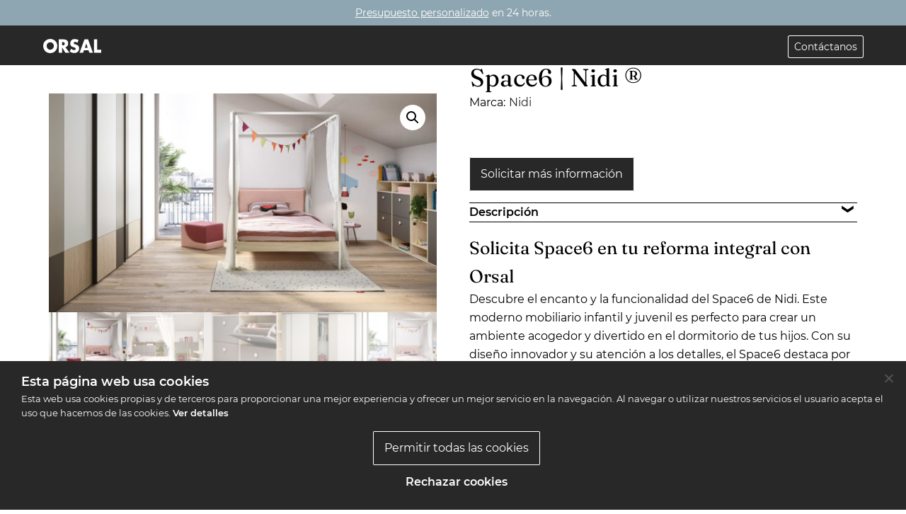

--- FILE ---
content_type: text/html; charset=UTF-8
request_url: https://orsal.com/producto/space6-nidi/
body_size: 22842
content:
<!doctype html>
<html lang="es" prefix="og: https://ogp.me/ns#">
<head>
	<meta charset="UTF-8">
	<meta name="viewport" content="width=device-width, initial-scale=1">
	<link rel="profile" href="https://gmpg.org/xfn/11">

		<style>img:is([sizes="auto" i], [sizes^="auto," i]) { contain-intrinsic-size: 3000px 1500px }</style>
	
<!-- Optimización para motores de búsqueda de Rank Math -  https://rankmath.com/ -->
<title>▷ Space6 | Nidi ® | ORSAL</title>
<meta name="description" content="Descubre el modelo Rest-Sofa de la marca Muuto ⭐ En Orsal podrás crear espacios con las principales marcas ⭐ Contacta con nosotros y solicita presupuesto."/>
<meta name="robots" content="follow, index, max-snippet:-1, max-video-preview:-1, max-image-preview:large"/>
<link rel="canonical" href="https://orsal.com/producto/space6-nidi/" />
<meta property="og:locale" content="es_ES" />
<meta property="og:type" content="product" />
<meta property="og:title" content="▷ Space6 | Nidi ® | ORSAL" />
<meta property="og:description" content="Descubre el modelo Rest-Sofa de la marca Muuto ⭐ En Orsal podrás crear espacios con las principales marcas ⭐ Contacta con nosotros y solicita presupuesto." />
<meta property="og:url" content="https://orsal.com/producto/space6-nidi/" />
<meta property="og:site_name" content="Orsal" />
<meta property="og:updated_time" content="2023-06-07T09:34:46+01:00" />
<meta property="og:image" content="https://orsal.com/wp-content/uploads/2022/12/68Nidi-Space6-1033.jpg" />
<meta property="og:image:secure_url" content="https://orsal.com/wp-content/uploads/2022/12/68Nidi-Space6-1033.jpg" />
<meta property="og:image:width" content="1600" />
<meta property="og:image:height" content="900" />
<meta property="og:image:alt" content="Space6" />
<meta property="og:image:type" content="image/jpeg" />
<meta property="product:price:currency" content="USD" />
<meta property="product:availability" content="instock" />
<meta name="twitter:card" content="summary_large_image" />
<meta name="twitter:title" content="▷ Space6 | Nidi ® | ORSAL" />
<meta name="twitter:description" content="Descubre el modelo Rest-Sofa de la marca Muuto ⭐ En Orsal podrás crear espacios con las principales marcas ⭐ Contacta con nosotros y solicita presupuesto." />
<meta name="twitter:site" content="@lemonmakers" />
<meta name="twitter:creator" content="@lemonmakers" />
<meta name="twitter:image" content="https://orsal.com/wp-content/uploads/2022/12/68Nidi-Space6-1033.jpg" />
<meta name="twitter:label1" content="Precio" />
<meta name="twitter:data1" content="&#036;0.00" />
<meta name="twitter:label2" content="Disponibilidad" />
<meta name="twitter:data2" content="Hay existencias" />
<script type="application/ld+json" class="rank-math-schema">{"@context":"https://schema.org","@graph":[{"@type":["HomeAndConstructionBusiness","Organization"],"@id":"https://orsal.com/#organization","name":"Orsal","url":"https://orsal.com","sameAs":["https://twitter.com/lemonmakers"],"logo":{"@type":"ImageObject","@id":"https://orsal.com/#logo","url":"https://orsal.com/wp-content/uploads/2021/07/logo-orsal.jpg","contentUrl":"https://orsal.com/wp-content/uploads/2021/07/logo-orsal.jpg","caption":"Orsal","inLanguage":"es","width":"243","height":"70"},"openingHours":["Monday,Tuesday,Wednesday,Thursday,Friday,Saturday,Sunday 09:00-17:00"],"image":{"@id":"https://orsal.com/#logo"}},{"@type":"WebSite","@id":"https://orsal.com/#website","url":"https://orsal.com","name":"Orsal","publisher":{"@id":"https://orsal.com/#organization"},"inLanguage":"es"},{"@type":"ImageObject","@id":"https://orsal.com/wp-content/uploads/2022/12/68Nidi-Space6-1033.jpg","url":"https://orsal.com/wp-content/uploads/2022/12/68Nidi-Space6-1033.jpg","width":"1600","height":"900","inLanguage":"es"},{"@type":"ItemPage","@id":"https://orsal.com/producto/space6-nidi/#webpage","url":"https://orsal.com/producto/space6-nidi/","name":"\u25b7 Space6 | Nidi \u00ae | ORSAL","datePublished":"2022-12-22T10:18:44+01:00","dateModified":"2023-06-07T09:34:46+01:00","isPartOf":{"@id":"https://orsal.com/#website"},"primaryImageOfPage":{"@id":"https://orsal.com/wp-content/uploads/2022/12/68Nidi-Space6-1033.jpg"},"inLanguage":"es"},{"@type":"Product","name":"\u25b7 Space6 | Nidi \u00ae | ORSAL","description":"Descubre el modelo Rest-Sofa de la marca Muuto \u2b50 En Orsal podr\u00e1s crear espacios con las principales marcas \u2b50 Contacta con nosotros y solicita presupuesto.","sku":"3677","category":"Nidi","mainEntityOfPage":{"@id":"https://orsal.com/producto/space6-nidi/#webpage"},"image":[{"@type":"ImageObject","url":"https://orsal.com/wp-content/uploads/2022/12/68Nidi-Space6-1033.jpg","height":"900","width":"1600"},{"@type":"ImageObject","url":"https://orsal.com/wp-content/uploads/2022/12/68Nidi-Space6-1023.jpg","height":"900","width":"1600"},{"@type":"ImageObject","url":"https://orsal.com/wp-content/uploads/2022/12/68Nidi-Space6-1013.jpg","height":"900","width":"1600"},{"@type":"ImageObject","url":"https://orsal.com/wp-content/uploads/2022/12/68Nidi-Space6-1007.jpg","height":"900","width":"1600"},{"@type":"ImageObject","url":"https://orsal.com/wp-content/uploads/2022/12/68Nidi-Space6-1033.jpg","height":"900","width":"1600"}],"@id":"https://orsal.com/producto/space6-nidi/#richSnippet"}]}</script>
<!-- /Plugin Rank Math WordPress SEO -->

<link rel="alternate" type="application/rss+xml" title="Orsal &raquo; Feed" href="https://orsal.com/feed/" />
<link rel="alternate" type="application/rss+xml" title="Orsal &raquo; Feed de los comentarios" href="https://orsal.com/comments/feed/" />
<link rel="alternate" type="application/rss+xml" title="Orsal &raquo; Comentario Space6 | Nidi ® del feed" href="https://orsal.com/producto/space6-nidi/feed/" />
<style type="text/css">.brave_popup{display:none}</style><script data-no-optimize="1"> var brave_popup_data = {}; var bravepop_emailValidation=false; var brave_popup_videos = {};  var brave_popup_formData = {};var brave_popup_adminUser = false; var brave_popup_pageInfo = {"type":"single","pageID":22593,"singleType":"product"};  var bravepop_emailSuggestions={};</script><script>
window._wpemojiSettings = {"baseUrl":"https:\/\/s.w.org\/images\/core\/emoji\/16.0.1\/72x72\/","ext":".png","svgUrl":"https:\/\/s.w.org\/images\/core\/emoji\/16.0.1\/svg\/","svgExt":".svg","source":{"concatemoji":"https:\/\/orsal.com\/wp-includes\/js\/wp-emoji-release.min.js?ver=6.8.3"}};
/*! This file is auto-generated */
!function(s,n){var o,i,e;function c(e){try{var t={supportTests:e,timestamp:(new Date).valueOf()};sessionStorage.setItem(o,JSON.stringify(t))}catch(e){}}function p(e,t,n){e.clearRect(0,0,e.canvas.width,e.canvas.height),e.fillText(t,0,0);var t=new Uint32Array(e.getImageData(0,0,e.canvas.width,e.canvas.height).data),a=(e.clearRect(0,0,e.canvas.width,e.canvas.height),e.fillText(n,0,0),new Uint32Array(e.getImageData(0,0,e.canvas.width,e.canvas.height).data));return t.every(function(e,t){return e===a[t]})}function u(e,t){e.clearRect(0,0,e.canvas.width,e.canvas.height),e.fillText(t,0,0);for(var n=e.getImageData(16,16,1,1),a=0;a<n.data.length;a++)if(0!==n.data[a])return!1;return!0}function f(e,t,n,a){switch(t){case"flag":return n(e,"\ud83c\udff3\ufe0f\u200d\u26a7\ufe0f","\ud83c\udff3\ufe0f\u200b\u26a7\ufe0f")?!1:!n(e,"\ud83c\udde8\ud83c\uddf6","\ud83c\udde8\u200b\ud83c\uddf6")&&!n(e,"\ud83c\udff4\udb40\udc67\udb40\udc62\udb40\udc65\udb40\udc6e\udb40\udc67\udb40\udc7f","\ud83c\udff4\u200b\udb40\udc67\u200b\udb40\udc62\u200b\udb40\udc65\u200b\udb40\udc6e\u200b\udb40\udc67\u200b\udb40\udc7f");case"emoji":return!a(e,"\ud83e\udedf")}return!1}function g(e,t,n,a){var r="undefined"!=typeof WorkerGlobalScope&&self instanceof WorkerGlobalScope?new OffscreenCanvas(300,150):s.createElement("canvas"),o=r.getContext("2d",{willReadFrequently:!0}),i=(o.textBaseline="top",o.font="600 32px Arial",{});return e.forEach(function(e){i[e]=t(o,e,n,a)}),i}function t(e){var t=s.createElement("script");t.src=e,t.defer=!0,s.head.appendChild(t)}"undefined"!=typeof Promise&&(o="wpEmojiSettingsSupports",i=["flag","emoji"],n.supports={everything:!0,everythingExceptFlag:!0},e=new Promise(function(e){s.addEventListener("DOMContentLoaded",e,{once:!0})}),new Promise(function(t){var n=function(){try{var e=JSON.parse(sessionStorage.getItem(o));if("object"==typeof e&&"number"==typeof e.timestamp&&(new Date).valueOf()<e.timestamp+604800&&"object"==typeof e.supportTests)return e.supportTests}catch(e){}return null}();if(!n){if("undefined"!=typeof Worker&&"undefined"!=typeof OffscreenCanvas&&"undefined"!=typeof URL&&URL.createObjectURL&&"undefined"!=typeof Blob)try{var e="postMessage("+g.toString()+"("+[JSON.stringify(i),f.toString(),p.toString(),u.toString()].join(",")+"));",a=new Blob([e],{type:"text/javascript"}),r=new Worker(URL.createObjectURL(a),{name:"wpTestEmojiSupports"});return void(r.onmessage=function(e){c(n=e.data),r.terminate(),t(n)})}catch(e){}c(n=g(i,f,p,u))}t(n)}).then(function(e){for(var t in e)n.supports[t]=e[t],n.supports.everything=n.supports.everything&&n.supports[t],"flag"!==t&&(n.supports.everythingExceptFlag=n.supports.everythingExceptFlag&&n.supports[t]);n.supports.everythingExceptFlag=n.supports.everythingExceptFlag&&!n.supports.flag,n.DOMReady=!1,n.readyCallback=function(){n.DOMReady=!0}}).then(function(){return e}).then(function(){var e;n.supports.everything||(n.readyCallback(),(e=n.source||{}).concatemoji?t(e.concatemoji):e.wpemoji&&e.twemoji&&(t(e.twemoji),t(e.wpemoji)))}))}((window,document),window._wpemojiSettings);
</script>
<link rel='stylesheet' id='stripe-main-styles-css' href='https://orsal.com/wp-content/mu-plugins/vendor/godaddy/mwc-core/assets/css/stripe-settings.css' media='all' />
<style id='wp-emoji-styles-inline-css'>

	img.wp-smiley, img.emoji {
		display: inline !important;
		border: none !important;
		box-shadow: none !important;
		height: 1em !important;
		width: 1em !important;
		margin: 0 0.07em !important;
		vertical-align: -0.1em !important;
		background: none !important;
		padding: 0 !important;
	}
</style>
<link rel='stylesheet' id='wp-block-library-css' href='https://orsal.com/wp-includes/css/dist/block-library/style.min.css?ver=6.8.3' media='all' />
<style id='classic-theme-styles-inline-css'>
/*! This file is auto-generated */
.wp-block-button__link{color:#fff;background-color:#32373c;border-radius:9999px;box-shadow:none;text-decoration:none;padding:calc(.667em + 2px) calc(1.333em + 2px);font-size:1.125em}.wp-block-file__button{background:#32373c;color:#fff;text-decoration:none}
</style>
<style id='safe-svg-svg-icon-style-inline-css'>
.safe-svg-cover{text-align:center}.safe-svg-cover .safe-svg-inside{display:inline-block;max-width:100%}.safe-svg-cover svg{fill:currentColor;height:100%;max-height:100%;max-width:100%;width:100%}

</style>
<style id='joinchat-button-style-inline-css'>
.wp-block-joinchat-button{border:none!important;text-align:center}.wp-block-joinchat-button figure{display:table;margin:0 auto;padding:0}.wp-block-joinchat-button figcaption{font:normal normal 400 .6em/2em var(--wp--preset--font-family--system-font,sans-serif);margin:0;padding:0}.wp-block-joinchat-button .joinchat-button__qr{background-color:#fff;border:6px solid #25d366;border-radius:30px;box-sizing:content-box;display:block;height:200px;margin:auto;overflow:hidden;padding:10px;width:200px}.wp-block-joinchat-button .joinchat-button__qr canvas,.wp-block-joinchat-button .joinchat-button__qr img{display:block;margin:auto}.wp-block-joinchat-button .joinchat-button__link{align-items:center;background-color:#25d366;border:6px solid #25d366;border-radius:30px;display:inline-flex;flex-flow:row nowrap;justify-content:center;line-height:1.25em;margin:0 auto;text-decoration:none}.wp-block-joinchat-button .joinchat-button__link:before{background:transparent var(--joinchat-ico) no-repeat center;background-size:100%;content:"";display:block;height:1.5em;margin:-.75em .75em -.75em 0;width:1.5em}.wp-block-joinchat-button figure+.joinchat-button__link{margin-top:10px}@media (orientation:landscape)and (min-height:481px),(orientation:portrait)and (min-width:481px){.wp-block-joinchat-button.joinchat-button--qr-only figure+.joinchat-button__link{display:none}}@media (max-width:480px),(orientation:landscape)and (max-height:480px){.wp-block-joinchat-button figure{display:none}}

</style>
<style id='global-styles-inline-css'>
:root{--wp--preset--aspect-ratio--square: 1;--wp--preset--aspect-ratio--4-3: 4/3;--wp--preset--aspect-ratio--3-4: 3/4;--wp--preset--aspect-ratio--3-2: 3/2;--wp--preset--aspect-ratio--2-3: 2/3;--wp--preset--aspect-ratio--16-9: 16/9;--wp--preset--aspect-ratio--9-16: 9/16;--wp--preset--color--black: #000000;--wp--preset--color--cyan-bluish-gray: #abb8c3;--wp--preset--color--white: #ffffff;--wp--preset--color--pale-pink: #f78da7;--wp--preset--color--vivid-red: #cf2e2e;--wp--preset--color--luminous-vivid-orange: #ff6900;--wp--preset--color--luminous-vivid-amber: #fcb900;--wp--preset--color--light-green-cyan: #7bdcb5;--wp--preset--color--vivid-green-cyan: #00d084;--wp--preset--color--pale-cyan-blue: #8ed1fc;--wp--preset--color--vivid-cyan-blue: #0693e3;--wp--preset--color--vivid-purple: #9b51e0;--wp--preset--gradient--vivid-cyan-blue-to-vivid-purple: linear-gradient(135deg,rgba(6,147,227,1) 0%,rgb(155,81,224) 100%);--wp--preset--gradient--light-green-cyan-to-vivid-green-cyan: linear-gradient(135deg,rgb(122,220,180) 0%,rgb(0,208,130) 100%);--wp--preset--gradient--luminous-vivid-amber-to-luminous-vivid-orange: linear-gradient(135deg,rgba(252,185,0,1) 0%,rgba(255,105,0,1) 100%);--wp--preset--gradient--luminous-vivid-orange-to-vivid-red: linear-gradient(135deg,rgba(255,105,0,1) 0%,rgb(207,46,46) 100%);--wp--preset--gradient--very-light-gray-to-cyan-bluish-gray: linear-gradient(135deg,rgb(238,238,238) 0%,rgb(169,184,195) 100%);--wp--preset--gradient--cool-to-warm-spectrum: linear-gradient(135deg,rgb(74,234,220) 0%,rgb(151,120,209) 20%,rgb(207,42,186) 40%,rgb(238,44,130) 60%,rgb(251,105,98) 80%,rgb(254,248,76) 100%);--wp--preset--gradient--blush-light-purple: linear-gradient(135deg,rgb(255,206,236) 0%,rgb(152,150,240) 100%);--wp--preset--gradient--blush-bordeaux: linear-gradient(135deg,rgb(254,205,165) 0%,rgb(254,45,45) 50%,rgb(107,0,62) 100%);--wp--preset--gradient--luminous-dusk: linear-gradient(135deg,rgb(255,203,112) 0%,rgb(199,81,192) 50%,rgb(65,88,208) 100%);--wp--preset--gradient--pale-ocean: linear-gradient(135deg,rgb(255,245,203) 0%,rgb(182,227,212) 50%,rgb(51,167,181) 100%);--wp--preset--gradient--electric-grass: linear-gradient(135deg,rgb(202,248,128) 0%,rgb(113,206,126) 100%);--wp--preset--gradient--midnight: linear-gradient(135deg,rgb(2,3,129) 0%,rgb(40,116,252) 100%);--wp--preset--font-size--small: 13px;--wp--preset--font-size--medium: 20px;--wp--preset--font-size--large: 36px;--wp--preset--font-size--x-large: 42px;--wp--preset--spacing--20: 0.44rem;--wp--preset--spacing--30: 0.67rem;--wp--preset--spacing--40: 1rem;--wp--preset--spacing--50: 1.5rem;--wp--preset--spacing--60: 2.25rem;--wp--preset--spacing--70: 3.38rem;--wp--preset--spacing--80: 5.06rem;--wp--preset--shadow--natural: 6px 6px 9px rgba(0, 0, 0, 0.2);--wp--preset--shadow--deep: 12px 12px 50px rgba(0, 0, 0, 0.4);--wp--preset--shadow--sharp: 6px 6px 0px rgba(0, 0, 0, 0.2);--wp--preset--shadow--outlined: 6px 6px 0px -3px rgba(255, 255, 255, 1), 6px 6px rgba(0, 0, 0, 1);--wp--preset--shadow--crisp: 6px 6px 0px rgba(0, 0, 0, 1);}:where(.is-layout-flex){gap: 0.5em;}:where(.is-layout-grid){gap: 0.5em;}body .is-layout-flex{display: flex;}.is-layout-flex{flex-wrap: wrap;align-items: center;}.is-layout-flex > :is(*, div){margin: 0;}body .is-layout-grid{display: grid;}.is-layout-grid > :is(*, div){margin: 0;}:where(.wp-block-columns.is-layout-flex){gap: 2em;}:where(.wp-block-columns.is-layout-grid){gap: 2em;}:where(.wp-block-post-template.is-layout-flex){gap: 1.25em;}:where(.wp-block-post-template.is-layout-grid){gap: 1.25em;}.has-black-color{color: var(--wp--preset--color--black) !important;}.has-cyan-bluish-gray-color{color: var(--wp--preset--color--cyan-bluish-gray) !important;}.has-white-color{color: var(--wp--preset--color--white) !important;}.has-pale-pink-color{color: var(--wp--preset--color--pale-pink) !important;}.has-vivid-red-color{color: var(--wp--preset--color--vivid-red) !important;}.has-luminous-vivid-orange-color{color: var(--wp--preset--color--luminous-vivid-orange) !important;}.has-luminous-vivid-amber-color{color: var(--wp--preset--color--luminous-vivid-amber) !important;}.has-light-green-cyan-color{color: var(--wp--preset--color--light-green-cyan) !important;}.has-vivid-green-cyan-color{color: var(--wp--preset--color--vivid-green-cyan) !important;}.has-pale-cyan-blue-color{color: var(--wp--preset--color--pale-cyan-blue) !important;}.has-vivid-cyan-blue-color{color: var(--wp--preset--color--vivid-cyan-blue) !important;}.has-vivid-purple-color{color: var(--wp--preset--color--vivid-purple) !important;}.has-black-background-color{background-color: var(--wp--preset--color--black) !important;}.has-cyan-bluish-gray-background-color{background-color: var(--wp--preset--color--cyan-bluish-gray) !important;}.has-white-background-color{background-color: var(--wp--preset--color--white) !important;}.has-pale-pink-background-color{background-color: var(--wp--preset--color--pale-pink) !important;}.has-vivid-red-background-color{background-color: var(--wp--preset--color--vivid-red) !important;}.has-luminous-vivid-orange-background-color{background-color: var(--wp--preset--color--luminous-vivid-orange) !important;}.has-luminous-vivid-amber-background-color{background-color: var(--wp--preset--color--luminous-vivid-amber) !important;}.has-light-green-cyan-background-color{background-color: var(--wp--preset--color--light-green-cyan) !important;}.has-vivid-green-cyan-background-color{background-color: var(--wp--preset--color--vivid-green-cyan) !important;}.has-pale-cyan-blue-background-color{background-color: var(--wp--preset--color--pale-cyan-blue) !important;}.has-vivid-cyan-blue-background-color{background-color: var(--wp--preset--color--vivid-cyan-blue) !important;}.has-vivid-purple-background-color{background-color: var(--wp--preset--color--vivid-purple) !important;}.has-black-border-color{border-color: var(--wp--preset--color--black) !important;}.has-cyan-bluish-gray-border-color{border-color: var(--wp--preset--color--cyan-bluish-gray) !important;}.has-white-border-color{border-color: var(--wp--preset--color--white) !important;}.has-pale-pink-border-color{border-color: var(--wp--preset--color--pale-pink) !important;}.has-vivid-red-border-color{border-color: var(--wp--preset--color--vivid-red) !important;}.has-luminous-vivid-orange-border-color{border-color: var(--wp--preset--color--luminous-vivid-orange) !important;}.has-luminous-vivid-amber-border-color{border-color: var(--wp--preset--color--luminous-vivid-amber) !important;}.has-light-green-cyan-border-color{border-color: var(--wp--preset--color--light-green-cyan) !important;}.has-vivid-green-cyan-border-color{border-color: var(--wp--preset--color--vivid-green-cyan) !important;}.has-pale-cyan-blue-border-color{border-color: var(--wp--preset--color--pale-cyan-blue) !important;}.has-vivid-cyan-blue-border-color{border-color: var(--wp--preset--color--vivid-cyan-blue) !important;}.has-vivid-purple-border-color{border-color: var(--wp--preset--color--vivid-purple) !important;}.has-vivid-cyan-blue-to-vivid-purple-gradient-background{background: var(--wp--preset--gradient--vivid-cyan-blue-to-vivid-purple) !important;}.has-light-green-cyan-to-vivid-green-cyan-gradient-background{background: var(--wp--preset--gradient--light-green-cyan-to-vivid-green-cyan) !important;}.has-luminous-vivid-amber-to-luminous-vivid-orange-gradient-background{background: var(--wp--preset--gradient--luminous-vivid-amber-to-luminous-vivid-orange) !important;}.has-luminous-vivid-orange-to-vivid-red-gradient-background{background: var(--wp--preset--gradient--luminous-vivid-orange-to-vivid-red) !important;}.has-very-light-gray-to-cyan-bluish-gray-gradient-background{background: var(--wp--preset--gradient--very-light-gray-to-cyan-bluish-gray) !important;}.has-cool-to-warm-spectrum-gradient-background{background: var(--wp--preset--gradient--cool-to-warm-spectrum) !important;}.has-blush-light-purple-gradient-background{background: var(--wp--preset--gradient--blush-light-purple) !important;}.has-blush-bordeaux-gradient-background{background: var(--wp--preset--gradient--blush-bordeaux) !important;}.has-luminous-dusk-gradient-background{background: var(--wp--preset--gradient--luminous-dusk) !important;}.has-pale-ocean-gradient-background{background: var(--wp--preset--gradient--pale-ocean) !important;}.has-electric-grass-gradient-background{background: var(--wp--preset--gradient--electric-grass) !important;}.has-midnight-gradient-background{background: var(--wp--preset--gradient--midnight) !important;}.has-small-font-size{font-size: var(--wp--preset--font-size--small) !important;}.has-medium-font-size{font-size: var(--wp--preset--font-size--medium) !important;}.has-large-font-size{font-size: var(--wp--preset--font-size--large) !important;}.has-x-large-font-size{font-size: var(--wp--preset--font-size--x-large) !important;}
:where(.wp-block-post-template.is-layout-flex){gap: 1.25em;}:where(.wp-block-post-template.is-layout-grid){gap: 1.25em;}
:where(.wp-block-columns.is-layout-flex){gap: 2em;}:where(.wp-block-columns.is-layout-grid){gap: 2em;}
:root :where(.wp-block-pullquote){font-size: 1.5em;line-height: 1.6;}
</style>
<link rel='stylesheet' id='contact-form-7-css' href='https://orsal.com/wp-content/plugins/contact-form-7/includes/css/styles.css?ver=6.1.3' media='all' />
<link rel='stylesheet' id='cookie-notice-front-css' href='https://orsal.com/wp-content/plugins/cookie-notice/css/front.min.css?ver=2.5.8' media='all' />
<link rel='stylesheet' id='menu-image-css' href='https://orsal.com/wp-content/plugins/menu-image/includes/css/menu-image.css?ver=3.13' media='all' />
<link rel='stylesheet' id='dashicons-css' href='https://orsal.com/wp-includes/css/dashicons.min.css?ver=6.8.3' media='all' />
<link rel='stylesheet' id='photoswipe-css' href='https://orsal.com/wp-content/plugins/woocommerce/assets/css/photoswipe/photoswipe.min.css?ver=10.3.4' media='all' />
<link rel='stylesheet' id='photoswipe-default-skin-css' href='https://orsal.com/wp-content/plugins/woocommerce/assets/css/photoswipe/default-skin/default-skin.min.css?ver=10.3.4' media='all' />
<link rel='stylesheet' id='woocommerce-layout-css' href='https://orsal.com/wp-content/plugins/woocommerce/assets/css/woocommerce-layout.css?ver=10.3.4' media='all' />
<link rel='stylesheet' id='woocommerce-smallscreen-css' href='https://orsal.com/wp-content/plugins/woocommerce/assets/css/woocommerce-smallscreen.css?ver=10.3.4' media='only screen and (max-width: 768px)' />
<link rel='stylesheet' id='woocommerce-general-css' href='https://orsal.com/wp-content/plugins/woocommerce/assets/css/woocommerce.css?ver=10.3.4' media='all' />
<style id='woocommerce-inline-inline-css'>
.woocommerce form .form-row .required { visibility: visible; }
</style>
<link rel='stylesheet' id='da-wp-swiper-slides-frontend-css' href='https://orsal.com/wp-content/plugins/wp-swiper/build/frontend.css?ver=1.3.4' media='all' />
<link rel='stylesheet' id='wpcf7-redirect-script-frontend-css' href='https://orsal.com/wp-content/plugins/wpcf7-redirect/build/assets/frontend-script.css?ver=2c532d7e2be36f6af233' media='all' />
<link rel='stylesheet' id='wp-components-css' href='https://orsal.com/wp-includes/css/dist/components/style.min.css?ver=6.8.3' media='all' />
<link rel='stylesheet' id='godaddy-styles-css' href='https://orsal.com/wp-content/mu-plugins/vendor/wpex/godaddy-launch/includes/Dependencies/GoDaddy/Styles/build/latest.css?ver=2.0.2' media='all' />
<link rel='stylesheet' id='brands-styles-css' href='https://orsal.com/wp-content/plugins/woocommerce/assets/css/brands.css?ver=10.3.4' media='all' />
<link rel='stylesheet' id='_vendors-theme-style-css' href='https://orsal.com/wp-content/themes/orsaltheme/theme-vendors.css?ver=1649850038' media='all' />
<link rel='stylesheet' id='_theme-style-css' href='https://orsal.com/wp-content/themes/orsaltheme/style.css?ver=1690365612' media='all' />
<script src="https://orsal.com/wp-includes/js/jquery/jquery.min.js?ver=3.7.1" id="jquery-core-js"></script>
<script src="https://orsal.com/wp-includes/js/jquery/jquery-migrate.min.js?ver=3.4.1" id="jquery-migrate-js"></script>
<script src="https://orsal.com/wp-content/plugins/woocommerce/assets/js/jquery-blockui/jquery.blockUI.min.js?ver=2.7.0-wc.10.3.4" id="wc-jquery-blockui-js" defer data-wp-strategy="defer"></script>
<script id="wc-add-to-cart-js-extra">
var wc_add_to_cart_params = {"ajax_url":"\/wp-admin\/admin-ajax.php","wc_ajax_url":"\/?wc-ajax=%%endpoint%%","i18n_view_cart":"Ver carrito","cart_url":"https:\/\/orsal.com\/carrito\/","is_cart":"","cart_redirect_after_add":"no"};
</script>
<script src="https://orsal.com/wp-content/plugins/woocommerce/assets/js/frontend/add-to-cart.min.js?ver=10.3.4" id="wc-add-to-cart-js" defer data-wp-strategy="defer"></script>
<script src="https://orsal.com/wp-content/plugins/woocommerce/assets/js/zoom/jquery.zoom.min.js?ver=1.7.21-wc.10.3.4" id="wc-zoom-js" defer data-wp-strategy="defer"></script>
<script src="https://orsal.com/wp-content/plugins/woocommerce/assets/js/flexslider/jquery.flexslider.min.js?ver=2.7.2-wc.10.3.4" id="wc-flexslider-js" defer data-wp-strategy="defer"></script>
<script src="https://orsal.com/wp-content/plugins/woocommerce/assets/js/photoswipe/photoswipe.min.js?ver=4.1.1-wc.10.3.4" id="wc-photoswipe-js" defer data-wp-strategy="defer"></script>
<script src="https://orsal.com/wp-content/plugins/woocommerce/assets/js/photoswipe/photoswipe-ui-default.min.js?ver=4.1.1-wc.10.3.4" id="wc-photoswipe-ui-default-js" defer data-wp-strategy="defer"></script>
<script id="wc-single-product-js-extra">
var wc_single_product_params = {"i18n_required_rating_text":"Por favor elige una puntuaci\u00f3n","i18n_rating_options":["1 de 5 estrellas","2 de 5 estrellas","3 de 5 estrellas","4 de 5 estrellas","5 de 5 estrellas"],"i18n_product_gallery_trigger_text":"Ver galer\u00eda de im\u00e1genes a pantalla completa","review_rating_required":"yes","flexslider":{"rtl":false,"animation":"slide","smoothHeight":true,"directionNav":false,"controlNav":"thumbnails","slideshow":false,"animationSpeed":500,"animationLoop":false,"allowOneSlide":false},"zoom_enabled":"1","zoom_options":[],"photoswipe_enabled":"1","photoswipe_options":{"shareEl":false,"closeOnScroll":false,"history":false,"hideAnimationDuration":0,"showAnimationDuration":0},"flexslider_enabled":"1"};
</script>
<script src="https://orsal.com/wp-content/plugins/woocommerce/assets/js/frontend/single-product.min.js?ver=10.3.4" id="wc-single-product-js" defer data-wp-strategy="defer"></script>
<script src="https://orsal.com/wp-content/plugins/woocommerce/assets/js/js-cookie/js.cookie.min.js?ver=2.1.4-wc.10.3.4" id="wc-js-cookie-js" defer data-wp-strategy="defer"></script>
<script id="woocommerce-js-extra">
var woocommerce_params = {"ajax_url":"\/wp-admin\/admin-ajax.php","wc_ajax_url":"\/?wc-ajax=%%endpoint%%","i18n_password_show":"Mostrar contrase\u00f1a","i18n_password_hide":"Ocultar contrase\u00f1a"};
</script>
<script src="https://orsal.com/wp-content/plugins/woocommerce/assets/js/frontend/woocommerce.min.js?ver=10.3.4" id="woocommerce-js" defer data-wp-strategy="defer"></script>
<script src="https://orsal.com/wp-content/plugins/wp-swiper/build/frontend.build.js?ver=1.3.4" id="da-wp-swiper-slides-frontend-js"></script>
<script src="https://orsal.com/wp-content/themes/orsaltheme/dist/js/theme-vendors.js?ver=1651663595" id="_vendors-theme-scripts-js"></script>
<link rel="https://api.w.org/" href="https://orsal.com/wp-json/" /><link rel="alternate" title="JSON" type="application/json" href="https://orsal.com/wp-json/wp/v2/product/22593" /><link rel="EditURI" type="application/rsd+xml" title="RSD" href="https://orsal.com/xmlrpc.php?rsd" />
<meta name="generator" content="WordPress 6.8.3" />
<link rel='shortlink' href='https://orsal.com/?p=22593' />
<link rel="alternate" title="oEmbed (JSON)" type="application/json+oembed" href="https://orsal.com/wp-json/oembed/1.0/embed?url=https%3A%2F%2Forsal.com%2Fproducto%2Fspace6-nidi%2F" />
<link rel="alternate" title="oEmbed (XML)" type="text/xml+oembed" href="https://orsal.com/wp-json/oembed/1.0/embed?url=https%3A%2F%2Forsal.com%2Fproducto%2Fspace6-nidi%2F&#038;format=xml" />
<!-- Global site tag (gtag.js) - Google Analytics -->
<script async src="https://www.googletagmanager.com/gtag/js?id=UA-19326386-1"></script>
<script>
  window.dataLayer = window.dataLayer || [];
  function gtag(){dataLayer.push(arguments);}
  gtag('js', new Date());

  gtag('config', 'UA-19326386-1');
</script>
<!-- Google Tag Manager -->
<script>(function(w,d,s,l,i){w[l]=w[l]||[];w[l].push({'gtm.start':
new Date().getTime(),event:'gtm.js'});var f=d.getElementsByTagName(s)[0],
j=d.createElement(s),dl=l!='dataLayer'?'&l='+l:'';j.async=true;j.src=
'https://www.googletagmanager.com/gtm.js?id='+i+dl;f.parentNode.insertBefore(j,f);
})(window,document,'script','dataLayer','GTM-PFRSCVR');</script>
<!-- End Google Tag Manager --><meta name="ti-site-data" content="[base64]" />	<noscript><style>.woocommerce-product-gallery{ opacity: 1 !important; }</style></noscript>
	<style>.recentcomments a{display:inline !important;padding:0 !important;margin:0 !important;}</style><link rel="icon" href="https://orsal.com/wp-content/uploads/2021/07/cropped-favicon-32x32.png" sizes="32x32" />
<link rel="icon" href="https://orsal.com/wp-content/uploads/2021/07/cropped-favicon-192x192.png" sizes="192x192" />
<link rel="apple-touch-icon" href="https://orsal.com/wp-content/uploads/2021/07/cropped-favicon-180x180.png" />
<meta name="msapplication-TileImage" content="https://orsal.com/wp-content/uploads/2021/07/cropped-favicon-270x270.png" />
</head>

<body class="wp-singular product-template-default single single-product postid-22593 wp-theme-orsaltheme theme-orsaltheme cookies-not-set woocommerce woocommerce-page woocommerce-no-js product-space6-nidi">
<!-- Google Tag Manager (noscript) -->
<noscript><iframe src="https://www.googletagmanager.com/ns.html?id=GTM-PFRSCVR"
height="0" width="0" style="display:none;visibility:hidden"></iframe></noscript>
<!-- End Google Tag Manager (noscript) -->

<script type="application/ld+json">
{
  "@context": "https://schema.org",
  "@type": "Corporation",
  "name": "Orsal",
  "alternateName": "ORSAL SL",
  "url": "https://orsal.com/",
  "logo": "https://orsal.com/wp-content/uploads/2021/07/logo-orsal.jpg",
  "contactPoint": {
    "@type": "ContactPoint",
    "telephone": "96 139 90 69",
    "contactType": "customer service",
    "areaServed": "ES",
    "availableLanguage": "es"
  }
}
</script>
<header id="website-header" class="website__header website__header--white">	
				<div class="website__header__topbar">
			<p><span style="font-weight: 400;"><a href="/contacto">Presupuesto personalizado</a> en 24 horas</span>.</p>
		</div>
		<div class="website__header__content | grid">
			<a class="logo" href="https://orsal.com">
				<svg id="logo_orsal" fill="currentColor" width="218" height="100%" viewBox="0 0 218 52" fill="none" xmlns="http://www.w3.org/2000/svg">
<path d="M203.08 1.61803H190.635V50.3931H218V39.6584H203.08V1.61803ZM167.006 32.2155H156.653L161.802 16.6936H161.933L167.006 32.2155ZM170.38 41.9124L173.491 50.382H186.757L168.725 1.61803H155.131L136.716 50.3931H149.927L153.224 41.9236H170.38V41.9124ZM133.166 4.32961C128.916 1.87468 123.011 0.323605 118.18 0.323605C108.595 0.323605 101.671 6.79571 101.671 16.6936C101.671 26.1339 106.82 28.2094 114.631 30.4747C117.293 31.2558 122.19 32.4833 122.19 36.0429C122.19 39.4687 119.078 40.9639 116.153 40.9639C111.903 40.9639 108.211 38.6987 105.1 35.9202L99.7651 46.1416C104.651 49.6343 110.556 51.7099 116.592 51.7099C121.423 51.7099 126.429 50.3485 130.187 47.1124C133.999 43.8094 135.138 38.8326 135.138 33.9785C135.138 26.0893 129.989 22.6635 123.329 20.6549L120.152 19.6841C117.994 18.97 114.631 17.8764 114.631 15.0309C114.631 12.3193 117.676 10.9579 119.966 10.9579C123.011 10.9579 125.936 12.2524 128.226 14.194L133.166 4.32961ZM71.1841 11.315H72.3891C76.4534 11.315 81.0215 12.0961 81.0215 17.3966C81.0215 22.697 76.4534 23.4781 72.3891 23.4781H71.1841V11.315ZM83.5082 30.3966C90.3002 29.1691 93.981 23.3442 93.981 16.6155C93.981 6.20429 86.8056 1.60687 77.3407 1.60687H58.7395V50.382H71.1841V31.6352H71.3156L83.0591 50.3931H98.5491L83.5082 30.3966ZM26.4777 12.2858C33.905 12.2858 40.0068 18.4343 40.0068 25.1519C40.0068 33.5657 33.916 39.703 26.4777 39.703C19.0504 39.703 12.9485 33.5545 12.9485 25.1519C12.9595 18.4343 19.0504 12.2858 26.4777 12.2858ZM26.4777 0C12.6966 0 0 10.3442 0 25.0961C0 40.8747 11.1081 52 26.4777 52C41.8472 52 52.9554 40.8747 52.9554 25.0961C52.9663 10.3442 40.2588 0 26.4777 0Z" />
</svg>
			</a>
			<!-- menu -->
			<ul class="header-menu"><li id="menu-item-35" class="menu-item menu-item-type-post_type menu-item-object-page menu-item-35"><a href="https://orsal.com/servicios/">Servicios</a></li>
<li id="menu-item-34" class="menu-item menu-item-type-post_type menu-item-object-page menu-item-34"><a href="https://orsal.com/proyectos/">Proyectos</a></li>
<li id="menu-item-32" class="menu-item menu-item-type-post_type menu-item-object-page menu-item-32"><a href="https://orsal.com/marcas/">Marcas</a></li>
<li id="menu-item-10004" class="menu-item menu-item-type-post_type menu-item-object-page menu-item-10004"><a href="https://orsal.com/eventos/">Eventos</a></li>
<li id="menu-item-10252" class="menu-item menu-item-type-post_type menu-item-object-page menu-item-10252"><a href="https://orsal.com/catalogos/">Catálogos</a></li>
<li id="menu-item-33" class="menu-item menu-item-type-post_type menu-item-object-page menu-item-33"><a href="https://orsal.com/novedades/">Novedades</a></li>
<li id="menu-item-31" class="menu-item menu-item-type-post_type menu-item-object-page menu-item-31"><a rel="nofollow" href="https://orsal.com/contacto/">Contáctanos</a></li>
</ul>			<div class="btn-cta-mv">
				<a rel="nofollow" href="/contacto/">Contáctanos</a>
			</div>
			<button class="btn-slidermenu js-btn-slidermenu">
				<svg id="icon-slidermenu" fill="currentColor" width="24" height="100%" viewBox="0 0 24 24" xmlns="http://www.w3.org/2000/svg">
<g>
  <path class="line line-1" fill-rule="evenodd" clip-rule="evenodd" d="M3 6V7H21V6H3Z" />
  <path class="line line-2" fill-rule="evenodd" clip-rule="evenodd" d="M3 12H21V11H3V12Z"/>
  <path class="line line-3" fill-rule="evenodd" clip-rule="evenodd" d="M3 17H21V16H3V17Z" />
</g>
</svg>
			</button>
			<button class="btn-slidermenu-close js-btn-slidermenu-close">
				<svg fill="currentColor" width="24" height="24" viewBox="0 0 24 24">
	<polygon points="18.4,6.2 17.7,5.5 12,11.2 6.3,5.5 5.6,6.2 11.3,11.9 5.6,17.5 6.3,18.3 12,12.6 17.7,18.3 18.4,17.5 12.7,11.9 "/>
</svg>
			</button>
	</div>
</header>

<main id="website" class="website"><div id="website-content" class="website__content">
		
<article id="post-22593" class="post-22593 product type-product status-publish has-post-thumbnail product_cat-nidi first instock shipping-taxable product-type-simple">
	<header class="entry-header">
		<h1 class="entry-title">Space6 | Nidi ®</h1>	</header><!-- .entry-header -->

	
			<div class="post-thumbnail">
							</div><!-- .post-thumbnail -->

		
	<div class="entry-content">
		<div class="woocommerce">			<div class="single-product" data-product-page-preselected-id="0">
				<div class="woocommerce-notices-wrapper"></div><div id="product-22593" class="grid product type-product post-22593 status-publish instock product_cat-nidi has-post-thumbnail shipping-taxable product-type-simple">

	<div class="woocommerce-product-gallery woocommerce-product-gallery--with-images woocommerce-product-gallery--columns-4 images" data-columns="4" style="opacity: 0; transition: opacity .25s ease-in-out;">
	<div class="woocommerce-product-gallery__wrapper">
		<div data-thumb="https://orsal.com/wp-content/uploads/2022/12/68Nidi-Space6-1033-100x100.jpg" data-thumb-alt="Space6 | Nidi ®" data-thumb-srcset="https://orsal.com/wp-content/uploads/2022/12/68Nidi-Space6-1033-100x100.jpg 100w, https://orsal.com/wp-content/uploads/2022/12/68Nidi-Space6-1033-150x150.jpg 150w, https://orsal.com/wp-content/uploads/2022/12/68Nidi-Space6-1033-300x300.jpg 300w"  data-thumb-sizes="(max-width: 100px) 100vw, 100px" class="woocommerce-product-gallery__image"><a href="https://orsal.com/wp-content/uploads/2022/12/68Nidi-Space6-1033.jpg"><img decoding="async" width="600" height="338" src="https://orsal.com/wp-content/uploads/2022/12/68Nidi-Space6-1033-600x338.jpg" class="wp-post-image" alt="Space6 | Nidi ®" data-caption="" data-src="https://orsal.com/wp-content/uploads/2022/12/68Nidi-Space6-1033.jpg" data-large_image="https://orsal.com/wp-content/uploads/2022/12/68Nidi-Space6-1033.jpg" data-large_image_width="1600" data-large_image_height="900" srcset="https://orsal.com/wp-content/uploads/2022/12/68Nidi-Space6-1033-600x338.jpg 600w, https://orsal.com/wp-content/uploads/2022/12/68Nidi-Space6-1033-300x169.jpg 300w, https://orsal.com/wp-content/uploads/2022/12/68Nidi-Space6-1033-1024x576.jpg 1024w, https://orsal.com/wp-content/uploads/2022/12/68Nidi-Space6-1033-768x432.jpg 768w, https://orsal.com/wp-content/uploads/2022/12/68Nidi-Space6-1033-1536x864.jpg 1536w, https://orsal.com/wp-content/uploads/2022/12/68Nidi-Space6-1033-24x14.jpg 24w, https://orsal.com/wp-content/uploads/2022/12/68Nidi-Space6-1033-36x20.jpg 36w, https://orsal.com/wp-content/uploads/2022/12/68Nidi-Space6-1033-48x27.jpg 48w, https://orsal.com/wp-content/uploads/2022/12/68Nidi-Space6-1033.jpg 1600w" sizes="(max-width: 600px) 100vw, 600px" title="Space6 | Nidi ® 1"></a></div><div data-thumb="https://orsal.com/wp-content/uploads/2022/12/68Nidi-Space6-1023-100x100.jpg" data-thumb-alt="Space6 | Nidi ® - Imagen 2" data-thumb-srcset="https://orsal.com/wp-content/uploads/2022/12/68Nidi-Space6-1023-100x100.jpg 100w, https://orsal.com/wp-content/uploads/2022/12/68Nidi-Space6-1023-150x150.jpg 150w, https://orsal.com/wp-content/uploads/2022/12/68Nidi-Space6-1023-300x300.jpg 300w"  data-thumb-sizes="(max-width: 100px) 100vw, 100px" class="woocommerce-product-gallery__image"><a href="https://orsal.com/wp-content/uploads/2022/12/68Nidi-Space6-1023.jpg"><img decoding="async" width="600" height="338" src="https://orsal.com/wp-content/uploads/2022/12/68Nidi-Space6-1023-600x338.jpg" class="" alt="Space6 | Nidi ® - Imagen 2" data-caption="" data-src="https://orsal.com/wp-content/uploads/2022/12/68Nidi-Space6-1023.jpg" data-large_image="https://orsal.com/wp-content/uploads/2022/12/68Nidi-Space6-1023.jpg" data-large_image_width="1600" data-large_image_height="900" srcset="https://orsal.com/wp-content/uploads/2022/12/68Nidi-Space6-1023-600x338.jpg 600w, https://orsal.com/wp-content/uploads/2022/12/68Nidi-Space6-1023-300x169.jpg 300w, https://orsal.com/wp-content/uploads/2022/12/68Nidi-Space6-1023-1024x576.jpg 1024w, https://orsal.com/wp-content/uploads/2022/12/68Nidi-Space6-1023-768x432.jpg 768w, https://orsal.com/wp-content/uploads/2022/12/68Nidi-Space6-1023-1536x864.jpg 1536w, https://orsal.com/wp-content/uploads/2022/12/68Nidi-Space6-1023-24x14.jpg 24w, https://orsal.com/wp-content/uploads/2022/12/68Nidi-Space6-1023-36x20.jpg 36w, https://orsal.com/wp-content/uploads/2022/12/68Nidi-Space6-1023-48x27.jpg 48w, https://orsal.com/wp-content/uploads/2022/12/68Nidi-Space6-1023.jpg 1600w" sizes="(max-width: 600px) 100vw, 600px" title="Space6 | Nidi ® 2"></a></div><div data-thumb="https://orsal.com/wp-content/uploads/2022/12/68Nidi-Space6-1013-100x100.jpg" data-thumb-alt="Space6 | Nidi ® - Imagen 3" data-thumb-srcset="https://orsal.com/wp-content/uploads/2022/12/68Nidi-Space6-1013-100x100.jpg 100w, https://orsal.com/wp-content/uploads/2022/12/68Nidi-Space6-1013-150x150.jpg 150w, https://orsal.com/wp-content/uploads/2022/12/68Nidi-Space6-1013-300x300.jpg 300w"  data-thumb-sizes="(max-width: 100px) 100vw, 100px" class="woocommerce-product-gallery__image"><a href="https://orsal.com/wp-content/uploads/2022/12/68Nidi-Space6-1013.jpg"><img loading="lazy" decoding="async" width="600" height="338" src="https://orsal.com/wp-content/uploads/2022/12/68Nidi-Space6-1013-600x338.jpg" class="" alt="Space6 | Nidi ® - Imagen 3" data-caption="" data-src="https://orsal.com/wp-content/uploads/2022/12/68Nidi-Space6-1013.jpg" data-large_image="https://orsal.com/wp-content/uploads/2022/12/68Nidi-Space6-1013.jpg" data-large_image_width="1600" data-large_image_height="900" srcset="https://orsal.com/wp-content/uploads/2022/12/68Nidi-Space6-1013-600x338.jpg 600w, https://orsal.com/wp-content/uploads/2022/12/68Nidi-Space6-1013-300x169.jpg 300w, https://orsal.com/wp-content/uploads/2022/12/68Nidi-Space6-1013-1024x576.jpg 1024w, https://orsal.com/wp-content/uploads/2022/12/68Nidi-Space6-1013-768x432.jpg 768w, https://orsal.com/wp-content/uploads/2022/12/68Nidi-Space6-1013-1536x864.jpg 1536w, https://orsal.com/wp-content/uploads/2022/12/68Nidi-Space6-1013-24x14.jpg 24w, https://orsal.com/wp-content/uploads/2022/12/68Nidi-Space6-1013-36x20.jpg 36w, https://orsal.com/wp-content/uploads/2022/12/68Nidi-Space6-1013-48x27.jpg 48w, https://orsal.com/wp-content/uploads/2022/12/68Nidi-Space6-1013.jpg 1600w" sizes="auto, (max-width: 600px) 100vw, 600px" title="Space6 | Nidi ® 3"></a></div><div data-thumb="https://orsal.com/wp-content/uploads/2022/12/68Nidi-Space6-1007-100x100.jpg" data-thumb-alt="Space6 | Nidi ® - Imagen 4" data-thumb-srcset="https://orsal.com/wp-content/uploads/2022/12/68Nidi-Space6-1007-100x100.jpg 100w, https://orsal.com/wp-content/uploads/2022/12/68Nidi-Space6-1007-150x150.jpg 150w, https://orsal.com/wp-content/uploads/2022/12/68Nidi-Space6-1007-300x300.jpg 300w"  data-thumb-sizes="(max-width: 100px) 100vw, 100px" class="woocommerce-product-gallery__image"><a href="https://orsal.com/wp-content/uploads/2022/12/68Nidi-Space6-1007.jpg"><img loading="lazy" decoding="async" width="600" height="338" src="https://orsal.com/wp-content/uploads/2022/12/68Nidi-Space6-1007-600x338.jpg" class="" alt="Space6 | Nidi ® - Imagen 4" data-caption="" data-src="https://orsal.com/wp-content/uploads/2022/12/68Nidi-Space6-1007.jpg" data-large_image="https://orsal.com/wp-content/uploads/2022/12/68Nidi-Space6-1007.jpg" data-large_image_width="1600" data-large_image_height="900" srcset="https://orsal.com/wp-content/uploads/2022/12/68Nidi-Space6-1007-600x338.jpg 600w, https://orsal.com/wp-content/uploads/2022/12/68Nidi-Space6-1007-300x169.jpg 300w, https://orsal.com/wp-content/uploads/2022/12/68Nidi-Space6-1007-1024x576.jpg 1024w, https://orsal.com/wp-content/uploads/2022/12/68Nidi-Space6-1007-768x432.jpg 768w, https://orsal.com/wp-content/uploads/2022/12/68Nidi-Space6-1007-1536x864.jpg 1536w, https://orsal.com/wp-content/uploads/2022/12/68Nidi-Space6-1007-24x14.jpg 24w, https://orsal.com/wp-content/uploads/2022/12/68Nidi-Space6-1007-36x20.jpg 36w, https://orsal.com/wp-content/uploads/2022/12/68Nidi-Space6-1007-48x27.jpg 48w, https://orsal.com/wp-content/uploads/2022/12/68Nidi-Space6-1007.jpg 1600w" sizes="auto, (max-width: 600px) 100vw, 600px" title="Space6 | Nidi ® 4"></a></div><div data-thumb="https://orsal.com/wp-content/uploads/2022/12/68Nidi-Space6-1033-100x100.jpg" data-thumb-alt="Space6 | Nidi ® - Imagen 5" data-thumb-srcset="https://orsal.com/wp-content/uploads/2022/12/68Nidi-Space6-1033-100x100.jpg 100w, https://orsal.com/wp-content/uploads/2022/12/68Nidi-Space6-1033-150x150.jpg 150w, https://orsal.com/wp-content/uploads/2022/12/68Nidi-Space6-1033-300x300.jpg 300w"  data-thumb-sizes="(max-width: 100px) 100vw, 100px" class="woocommerce-product-gallery__image"><a href="https://orsal.com/wp-content/uploads/2022/12/68Nidi-Space6-1033.jpg"><img loading="lazy" decoding="async" width="600" height="338" src="https://orsal.com/wp-content/uploads/2022/12/68Nidi-Space6-1033-600x338.jpg" class="" alt="Space6 | Nidi ® - Imagen 5" data-caption="" data-src="https://orsal.com/wp-content/uploads/2022/12/68Nidi-Space6-1033.jpg" data-large_image="https://orsal.com/wp-content/uploads/2022/12/68Nidi-Space6-1033.jpg" data-large_image_width="1600" data-large_image_height="900" srcset="https://orsal.com/wp-content/uploads/2022/12/68Nidi-Space6-1033-600x338.jpg 600w, https://orsal.com/wp-content/uploads/2022/12/68Nidi-Space6-1033-300x169.jpg 300w, https://orsal.com/wp-content/uploads/2022/12/68Nidi-Space6-1033-1024x576.jpg 1024w, https://orsal.com/wp-content/uploads/2022/12/68Nidi-Space6-1033-768x432.jpg 768w, https://orsal.com/wp-content/uploads/2022/12/68Nidi-Space6-1033-1536x864.jpg 1536w, https://orsal.com/wp-content/uploads/2022/12/68Nidi-Space6-1033-24x14.jpg 24w, https://orsal.com/wp-content/uploads/2022/12/68Nidi-Space6-1033-36x20.jpg 36w, https://orsal.com/wp-content/uploads/2022/12/68Nidi-Space6-1033-48x27.jpg 48w, https://orsal.com/wp-content/uploads/2022/12/68Nidi-Space6-1033.jpg 1600w" sizes="auto, (max-width: 600px) 100vw, 600px" title="Space6 | Nidi ® 5"></a></div>	</div>
</div>

	<div class="summary entry-summary">
						<div class="product_brands">
					<p>Marca:</p>
									<a href="https://orsal.com/nidi/">Nidi</a>
				</div>
						<a href="#" id="openForm" class="btn-product-info o-btn o-btn--pri" data-id="22593" data-product="Space6 | Nidi ®">Solicitar más información</a>
						<div class="product_accordion">
				<div class="col">
					<div class="tabs">
					<div class="tab">
						<input type="checkbox" id="chck1" checked>
						<label class="tab-label" for="chck1">Descripción</label>
						<div class="tab-content">
						<h2>Solicita Space6 en tu reforma integral con Orsal</h2>
Descubre el encanto y la funcionalidad del Space6 de Nidi. Este moderno mobiliario infantil y juvenil es perfecto para crear un ambiente acogedor y divertido en el dormitorio de tus hijos. Con su diseño innovador y su atención a los detalles, el Space6 destaca por su versatilidad y estilo contemporáneo. Cada pieza está cuidadosamente diseñada para maximizar el espacio y ofrecer soluciones de almacenamiento inteligentes. Con colores vibrantes y acabados de alta calidad, el Space6 brinda a tus hijos un entorno inspirador donde pueden jugar, estudiar y descansar. Obtén más información sobre el Space6 visitando nuestra página. Nuestro equipo de profesionales en muebles de diseño de Orsal estará encantado de brindarte atención personalizada sin compromiso.
<h2>También te podría interesar</h2>
Si estás buscando crear un espacio de trabajo funcional y elegante, en Orsal te ofrecemos una amplia selección de <a title="muebles de oficina" href="https://orsal.com/mobiliario-de-oficina/">muebles de oficina</a> de alta calidad. Desde escritorios ergonómicos hasta sillas cómodas y almacenamiento eficiente, tenemos todo lo que necesitas para crear un entorno de trabajo productivo. Nuestros productos combinan diseño y funcionalidad, brindándote un espacio donde puedas concentrarte y alcanzar tus metas. Contáctanos para obtener más información y descubre cómo podemos ayudarte a transformar tu espacio de trabajo con estilo y profesionalismo.						</div>
					</div>
										</div>
				</div>
			</div>
		<p class="price"></p>
	</div>

	</div>
    <!-- ACF Related products with the same brand -->
      <section class="c-section">
    <div class="c-section__content">
      <div class="c-section__description | col-sm-4 col-lg-6">
        <p class="title">Productos de la misma marca</p>
      </div>
      <div class="acf-relatedproducts-brand | col-sm-4 col-lg-12">
        <div class="acf-relatedproducts-brand__gallery">
          <div class="swiper-container | js-relatedproducts-brand-slider">
            <div class="swiper-wrapper">
                                <div class="swiper-slide acf-relatedproducts-brand__gallery__logo">
                        <a href="https://orsal.com/producto/space9-nidi/">
                          <img loading="lazy" decoding="async" width="1600" height="900" src="https://orsal.com/wp-content/uploads/2022/12/68Nidi-Space9-1026.jpg" class="attachment-post-thumbnail size-post-thumbnail wp-post-image" alt="68Nidi Space9 1026 orsal.com" srcset="https://orsal.com/wp-content/uploads/2022/12/68Nidi-Space9-1026.jpg 1600w, https://orsal.com/wp-content/uploads/2022/12/68Nidi-Space9-1026-300x169.jpg 300w, https://orsal.com/wp-content/uploads/2022/12/68Nidi-Space9-1026-1024x576.jpg 1024w, https://orsal.com/wp-content/uploads/2022/12/68Nidi-Space9-1026-768x432.jpg 768w, https://orsal.com/wp-content/uploads/2022/12/68Nidi-Space9-1026-1536x864.jpg 1536w, https://orsal.com/wp-content/uploads/2022/12/68Nidi-Space9-1026-24x14.jpg 24w, https://orsal.com/wp-content/uploads/2022/12/68Nidi-Space9-1026-36x20.jpg 36w, https://orsal.com/wp-content/uploads/2022/12/68Nidi-Space9-1026-48x27.jpg 48w, https://orsal.com/wp-content/uploads/2022/12/68Nidi-Space9-1026-600x338.jpg 600w" sizes="auto, (max-width: 1600px) 100vw, 1600px" title="Space9 | Nidi ® 6">                          <p class="acf-relatedproducts-brand__title">Space9 | Nidi ®</p>
                        </a>
                    </div>
                                    <div class="swiper-slide acf-relatedproducts-brand__gallery__logo">
                        <a href="https://orsal.com/producto/space3-nidi/">
                          <img loading="lazy" decoding="async" width="1600" height="900" src="https://orsal.com/wp-content/uploads/2022/12/68Nidi-Space3-1030.jpg" class="attachment-post-thumbnail size-post-thumbnail wp-post-image" alt="68Nidi Space3 1030 orsal.com" srcset="https://orsal.com/wp-content/uploads/2022/12/68Nidi-Space3-1030.jpg 1600w, https://orsal.com/wp-content/uploads/2022/12/68Nidi-Space3-1030-300x169.jpg 300w, https://orsal.com/wp-content/uploads/2022/12/68Nidi-Space3-1030-1024x576.jpg 1024w, https://orsal.com/wp-content/uploads/2022/12/68Nidi-Space3-1030-768x432.jpg 768w, https://orsal.com/wp-content/uploads/2022/12/68Nidi-Space3-1030-1536x864.jpg 1536w, https://orsal.com/wp-content/uploads/2022/12/68Nidi-Space3-1030-24x14.jpg 24w, https://orsal.com/wp-content/uploads/2022/12/68Nidi-Space3-1030-36x20.jpg 36w, https://orsal.com/wp-content/uploads/2022/12/68Nidi-Space3-1030-48x27.jpg 48w, https://orsal.com/wp-content/uploads/2022/12/68Nidi-Space3-1030-600x338.jpg 600w" sizes="auto, (max-width: 1600px) 100vw, 1600px" title="Space3 | Nidi ® 7">                          <p class="acf-relatedproducts-brand__title">Space3 | Nidi ®</p>
                        </a>
                    </div>
                                    <div class="swiper-slide acf-relatedproducts-brand__gallery__logo">
                        <a href="https://orsal.com/producto/space4-nidi/">
                          <img loading="lazy" decoding="async" width="1600" height="900" src="https://orsal.com/wp-content/uploads/2022/12/68Nidi-Space4-1031.jpg" class="attachment-post-thumbnail size-post-thumbnail wp-post-image" alt="68Nidi Space4 1031 orsal.com" srcset="https://orsal.com/wp-content/uploads/2022/12/68Nidi-Space4-1031.jpg 1600w, https://orsal.com/wp-content/uploads/2022/12/68Nidi-Space4-1031-300x169.jpg 300w, https://orsal.com/wp-content/uploads/2022/12/68Nidi-Space4-1031-1024x576.jpg 1024w, https://orsal.com/wp-content/uploads/2022/12/68Nidi-Space4-1031-768x432.jpg 768w, https://orsal.com/wp-content/uploads/2022/12/68Nidi-Space4-1031-1536x864.jpg 1536w, https://orsal.com/wp-content/uploads/2022/12/68Nidi-Space4-1031-24x14.jpg 24w, https://orsal.com/wp-content/uploads/2022/12/68Nidi-Space4-1031-36x20.jpg 36w, https://orsal.com/wp-content/uploads/2022/12/68Nidi-Space4-1031-48x27.jpg 48w, https://orsal.com/wp-content/uploads/2022/12/68Nidi-Space4-1031-600x338.jpg 600w" sizes="auto, (max-width: 1600px) 100vw, 1600px" title="Space4 | Nidi ® 8">                          <p class="acf-relatedproducts-brand__title">Space4 | Nidi ®</p>
                        </a>
                    </div>
                                    <div class="swiper-slide acf-relatedproducts-brand__gallery__logo">
                        <a href="https://orsal.com/producto/space5-nidi/">
                          <img loading="lazy" decoding="async" width="1600" height="900" src="https://orsal.com/wp-content/uploads/2022/12/68Nidi-Space5-1032.jpg" class="attachment-post-thumbnail size-post-thumbnail wp-post-image" alt="68Nidi Space5 1032 orsal.com" srcset="https://orsal.com/wp-content/uploads/2022/12/68Nidi-Space5-1032.jpg 1600w, https://orsal.com/wp-content/uploads/2022/12/68Nidi-Space5-1032-300x169.jpg 300w, https://orsal.com/wp-content/uploads/2022/12/68Nidi-Space5-1032-1024x576.jpg 1024w, https://orsal.com/wp-content/uploads/2022/12/68Nidi-Space5-1032-768x432.jpg 768w, https://orsal.com/wp-content/uploads/2022/12/68Nidi-Space5-1032-1536x864.jpg 1536w, https://orsal.com/wp-content/uploads/2022/12/68Nidi-Space5-1032-24x14.jpg 24w, https://orsal.com/wp-content/uploads/2022/12/68Nidi-Space5-1032-36x20.jpg 36w, https://orsal.com/wp-content/uploads/2022/12/68Nidi-Space5-1032-48x27.jpg 48w, https://orsal.com/wp-content/uploads/2022/12/68Nidi-Space5-1032-600x338.jpg 600w" sizes="auto, (max-width: 1600px) 100vw, 1600px" title="Space5 | Nidi ® 9">                          <p class="acf-relatedproducts-brand__title">Space5 | Nidi ®</p>
                        </a>
                    </div>
                                    <div class="swiper-slide acf-relatedproducts-brand__gallery__logo">
                        <a href="https://orsal.com/producto/space7-nidi/">
                          <img loading="lazy" decoding="async" width="1600" height="900" src="https://orsal.com/wp-content/uploads/2022/12/68Nidi-Space7-1034.jpg" class="attachment-post-thumbnail size-post-thumbnail wp-post-image" alt="68Nidi Space7 1034 orsal.com" srcset="https://orsal.com/wp-content/uploads/2022/12/68Nidi-Space7-1034.jpg 1600w, https://orsal.com/wp-content/uploads/2022/12/68Nidi-Space7-1034-300x169.jpg 300w, https://orsal.com/wp-content/uploads/2022/12/68Nidi-Space7-1034-1024x576.jpg 1024w, https://orsal.com/wp-content/uploads/2022/12/68Nidi-Space7-1034-768x432.jpg 768w, https://orsal.com/wp-content/uploads/2022/12/68Nidi-Space7-1034-1536x864.jpg 1536w, https://orsal.com/wp-content/uploads/2022/12/68Nidi-Space7-1034-24x14.jpg 24w, https://orsal.com/wp-content/uploads/2022/12/68Nidi-Space7-1034-36x20.jpg 36w, https://orsal.com/wp-content/uploads/2022/12/68Nidi-Space7-1034-48x27.jpg 48w, https://orsal.com/wp-content/uploads/2022/12/68Nidi-Space7-1034-600x338.jpg 600w" sizes="auto, (max-width: 1600px) 100vw, 1600px" title="Space7 | Nidi ® 10">                          <p class="acf-relatedproducts-brand__title">Space7 | Nidi ®</p>
                        </a>
                    </div>
                                    <div class="swiper-slide acf-relatedproducts-brand__gallery__logo">
                        <a href="https://orsal.com/producto/space8-nidi/">
                          <img loading="lazy" decoding="async" width="1600" height="900" src="https://orsal.com/wp-content/uploads/2022/12/68Nidi-Space8-1025.jpg" class="attachment-post-thumbnail size-post-thumbnail wp-post-image" alt="68Nidi Space8 1025 orsal.com" srcset="https://orsal.com/wp-content/uploads/2022/12/68Nidi-Space8-1025.jpg 1600w, https://orsal.com/wp-content/uploads/2022/12/68Nidi-Space8-1025-300x169.jpg 300w, https://orsal.com/wp-content/uploads/2022/12/68Nidi-Space8-1025-1024x576.jpg 1024w, https://orsal.com/wp-content/uploads/2022/12/68Nidi-Space8-1025-768x432.jpg 768w, https://orsal.com/wp-content/uploads/2022/12/68Nidi-Space8-1025-1536x864.jpg 1536w, https://orsal.com/wp-content/uploads/2022/12/68Nidi-Space8-1025-24x14.jpg 24w, https://orsal.com/wp-content/uploads/2022/12/68Nidi-Space8-1025-36x20.jpg 36w, https://orsal.com/wp-content/uploads/2022/12/68Nidi-Space8-1025-48x27.jpg 48w, https://orsal.com/wp-content/uploads/2022/12/68Nidi-Space8-1025-600x338.jpg 600w" sizes="auto, (max-width: 1600px) 100vw, 1600px" title="Space8 | Nidi ® 11">                          <p class="acf-relatedproducts-brand__title">Space8 | Nidi ®</p>
                        </a>
                    </div>
                                    <div class="swiper-slide acf-relatedproducts-brand__gallery__logo">
                        <a href="https://orsal.com/producto/space1-nidi/">
                          <img loading="lazy" decoding="async" width="1600" height="900" src="https://orsal.com/wp-content/uploads/2022/12/68Nidi-Space10-1028.jpg" class="attachment-post-thumbnail size-post-thumbnail wp-post-image" alt="68Nidi Space10 1028 orsal.com" srcset="https://orsal.com/wp-content/uploads/2022/12/68Nidi-Space10-1028.jpg 1600w, https://orsal.com/wp-content/uploads/2022/12/68Nidi-Space10-1028-300x169.jpg 300w, https://orsal.com/wp-content/uploads/2022/12/68Nidi-Space10-1028-1024x576.jpg 1024w, https://orsal.com/wp-content/uploads/2022/12/68Nidi-Space10-1028-768x432.jpg 768w, https://orsal.com/wp-content/uploads/2022/12/68Nidi-Space10-1028-1536x864.jpg 1536w, https://orsal.com/wp-content/uploads/2022/12/68Nidi-Space10-1028-24x14.jpg 24w, https://orsal.com/wp-content/uploads/2022/12/68Nidi-Space10-1028-36x20.jpg 36w, https://orsal.com/wp-content/uploads/2022/12/68Nidi-Space10-1028-48x27.jpg 48w, https://orsal.com/wp-content/uploads/2022/12/68Nidi-Space10-1028-600x338.jpg 600w" sizes="auto, (max-width: 1600px) 100vw, 1600px" title="Space1 | Nidi ® 12">                          <p class="acf-relatedproducts-brand__title">Space1 | Nidi ®</p>
                        </a>
                    </div>
                                    <div class="swiper-slide acf-relatedproducts-brand__gallery__logo">
                        <a href="https://orsal.com/producto/space10-nidi/">
                          <img loading="lazy" decoding="async" width="1600" height="900" src="https://orsal.com/wp-content/uploads/2022/12/68Nidi-Space10-1028.jpg" class="attachment-post-thumbnail size-post-thumbnail wp-post-image" alt="68Nidi Space10 1028 orsal.com" srcset="https://orsal.com/wp-content/uploads/2022/12/68Nidi-Space10-1028.jpg 1600w, https://orsal.com/wp-content/uploads/2022/12/68Nidi-Space10-1028-300x169.jpg 300w, https://orsal.com/wp-content/uploads/2022/12/68Nidi-Space10-1028-1024x576.jpg 1024w, https://orsal.com/wp-content/uploads/2022/12/68Nidi-Space10-1028-768x432.jpg 768w, https://orsal.com/wp-content/uploads/2022/12/68Nidi-Space10-1028-1536x864.jpg 1536w, https://orsal.com/wp-content/uploads/2022/12/68Nidi-Space10-1028-24x14.jpg 24w, https://orsal.com/wp-content/uploads/2022/12/68Nidi-Space10-1028-36x20.jpg 36w, https://orsal.com/wp-content/uploads/2022/12/68Nidi-Space10-1028-48x27.jpg 48w, https://orsal.com/wp-content/uploads/2022/12/68Nidi-Space10-1028-600x338.jpg 600w" sizes="auto, (max-width: 1600px) 100vw, 1600px" title="Space10 | Nidi ® 13">                          <p class="acf-relatedproducts-brand__title">Space10 | Nidi ®</p>
                        </a>
                    </div>
                                    <div class="swiper-slide acf-relatedproducts-brand__gallery__logo">
                        <a href="https://orsal.com/producto/space2-nidi/">
                          <img loading="lazy" decoding="async" width="1600" height="900" src="https://orsal.com/wp-content/uploads/2022/12/68Nidi-Space2-1029.jpg" class="attachment-post-thumbnail size-post-thumbnail wp-post-image" alt="68Nidi Space2 1029 orsal.com" srcset="https://orsal.com/wp-content/uploads/2022/12/68Nidi-Space2-1029.jpg 1600w, https://orsal.com/wp-content/uploads/2022/12/68Nidi-Space2-1029-300x169.jpg 300w, https://orsal.com/wp-content/uploads/2022/12/68Nidi-Space2-1029-1024x576.jpg 1024w, https://orsal.com/wp-content/uploads/2022/12/68Nidi-Space2-1029-768x432.jpg 768w, https://orsal.com/wp-content/uploads/2022/12/68Nidi-Space2-1029-1536x864.jpg 1536w, https://orsal.com/wp-content/uploads/2022/12/68Nidi-Space2-1029-24x14.jpg 24w, https://orsal.com/wp-content/uploads/2022/12/68Nidi-Space2-1029-36x20.jpg 36w, https://orsal.com/wp-content/uploads/2022/12/68Nidi-Space2-1029-48x27.jpg 48w, https://orsal.com/wp-content/uploads/2022/12/68Nidi-Space2-1029-600x338.jpg 600w" sizes="auto, (max-width: 1600px) 100vw, 1600px" title="Space2 | Nidi ® 14">                          <p class="acf-relatedproducts-brand__title">Space2 | Nidi ®</p>
                        </a>
                    </div>
                            </div>
          </div>  
          <div class="acf-relatedproducts-brand__prev"></div>
          <div class="acf-relatedproducts-brand__next"></div>
        </div>
      </div>
  </section>
	<!-- ACF Related products  -->
	    <!-- ACF Related services -->
    <dialog id="formDialog">
	<div class="container-btn">
		<button id="closeForm" class="modal-close modal-toggle"><svg fill="currentColor" width="24" height="24" viewBox="0 0 24 24">
	<polygon points="18.4,6.2 17.7,5.5 12,11.2 6.3,5.5 5.6,6.2 11.3,11.9 5.6,17.5 6.3,18.3 12,12.6 17.7,18.3 18.4,17.5 12.7,11.9 "/>
</svg>
</button>
	</div>
	<div class="container container-line">
		<div class="modal-body form-wrapper js-form">
			<p>
<div class="wpcf7 no-js" id="wpcf7-f14542-p22593-o1" lang="es-ES" dir="ltr" data-wpcf7-id="14542">
<div class="screen-reader-response"><p role="status" aria-live="polite" aria-atomic="true"></p> <ul></ul></div>
<form action="/producto/space6-nidi/#wpcf7-f14542-p22593-o1" method="post" class="wpcf7-form init c-form c-form--contact" aria-label="Formulario de contacto" novalidate="novalidate" data-status="init">
<fieldset class="hidden-fields-container"><input type="hidden" name="_wpcf7" value="14542" /><input type="hidden" name="_wpcf7_version" value="6.1.3" /><input type="hidden" name="_wpcf7_locale" value="es_ES" /><input type="hidden" name="_wpcf7_unit_tag" value="wpcf7-f14542-p22593-o1" /><input type="hidden" name="_wpcf7_container_post" value="22593" /><input type="hidden" name="_wpcf7_posted_data_hash" value="" /><input type="hidden" name="_wpcf7_recaptcha_response" value="" />
</fieldset>
<div class="c-form__text">
<p class="title">¿Necesitas más información?</p>
<p class="message">Déjanos tus datos y nosotros nos ponemos en contacto contigo.</p>
</div>

<div class="c-form__wrapper">
<span class="wpcf7-form-control-wrap" data-name="your-name"><input size="40" maxlength="400" class="wpcf7-form-control wpcf7-text wpcf7-validates-as-required" aria-required="true" aria-invalid="false" placeholder="Nombre" value="" type="text" name="your-name" /></span>
<label>Nombre</label>
</div>

<div class="c-form__wrapper">
<span class="wpcf7-form-control-wrap" data-name="surname"><input size="40" maxlength="400" class="wpcf7-form-control wpcf7-text wpcf7-validates-as-required" aria-required="true" aria-invalid="false" placeholder="Apellido" value="" type="text" name="surname" /></span>
<label>Apellido</label>
</div>

<div class="c-form__wrapper">
<span class="wpcf7-form-control-wrap" data-name="your-email"><input size="40" maxlength="400" class="wpcf7-form-control wpcf7-email wpcf7-validates-as-required wpcf7-text wpcf7-validates-as-email" aria-required="true" aria-invalid="false" placeholder="Email" value="" type="email" name="your-email" /></span>
<label>Email</label>
</div>

<div class="c-form__wrapper">
<span class="wpcf7-form-control-wrap" data-name="telephone"><input size="40" maxlength="400" class="wpcf7-form-control wpcf7-tel wpcf7-validates-as-required wpcf7-text wpcf7-validates-as-tel" aria-required="true" aria-invalid="false" placeholder="Teléfono" value="" type="tel" name="telephone" /></span>
<label>Teléfono</label>
</div>

<div class="c-form__wrapper">
<span class="wpcf7-form-control-wrap" data-name="your-subject"><textarea cols="40" rows="10" maxlength="2000" class="wpcf7-form-control wpcf7-textarea wpcf7-validates-as-required contact-textarea" aria-required="true" aria-invalid="false" placeholder="¿Qué servicio necesitas?" name="your-subject"></textarea></span>
<label>¿Qué servicio necesitas?</label>
</div>

<div class="c-form__footer">
<span class="wpcf7-form-control-wrap" data-name="acceptance-privacy"><span class="wpcf7-form-control wpcf7-acceptance"><span class="wpcf7-list-item"><label><input type="checkbox" name="acceptance-privacy" value="1" class="custom-checkbox" aria-invalid="false" /><span class="wpcf7-list-item-label">Acepto la <a class="o-link" href="/privacy-policy/" title="Política de Privacidad" target="_blank" rel="noopener"> política de privacidad</a>.</span></label></span></span></span>
<span class="wpcf7-form-control-wrap" data-name="acceptance-newsletter"><span class="wpcf7-form-control wpcf7-checkbox custom-checkbox"><span class="wpcf7-list-item first last"><label><input type="checkbox" name="acceptance-newsletter[]" value="Inscríbeme en el newsletter." /><span class="wpcf7-list-item-label">Inscríbeme en el newsletter.</span></label></span></span></span>
<input class="wpcf7-form-control wpcf7-submit has-spinner o-btn o-btn--pri o-btn--no-border o-btn--no-fx" type="submit" value="Enviar mensaje" />
</div><div class="wpcf7-response-output" aria-hidden="true"></div>
</form>
</div>
</p>
		</div>
		<div class="form-wrapper is-ghost js-form-message">
          <div class="c-form c-form--contact">
            <p class="title">Muchas gracias</p>
            <p class="message">
              Se han enviado tus datos y nos pondremos en contacto contigo a la mayor brevedad posible.            </p>
          </div>
        </div>
	</div>
</dialog>
			</div>
			</div>	</div><!-- .entry-content -->

	<footer class="entry-footer">
			</footer><!-- .entry-footer -->
</article><!-- #post-22593 -->				<!-- CTA Professional -->
		
<!-- CTA Professional -->
<section id="CTA_professional" class="c-section c-section--cta-professional" style="background: url('https://orsal.com/wp-content/uploads/2022/01/cta-proyectos-integrales-1.jpg ') center no-repeat transparent; background-size: cover">
    <div class="c-section__content c-section__content--full-width">
      <div class="cta-banner | grid">
        <p class="cta-banner__title">¿Eres profesional?</p>
        <p class="cta-banner__description">Tenemos ventajas y descuentos exclusivos para ti.</p>
        <a href="https://orsal.com/profesionales/" title="Soy profesional" class="cta-banner__link o-btn o-btn--pri o-btn--arrow o-btn--no-border">
        Soy profesional        </a>
      </div>
    </div>
</section>
	



<footer id="website-footer" class="website__footer">
	<div class="website__footer__content | grid">
		<!-- Logo -->
		<div class="logo | col-sm-4 col-lg-12"><svg id="logo_orsal" fill="currentColor" width="218" height="100%" viewBox="0 0 218 52" fill="none" xmlns="http://www.w3.org/2000/svg">
<path d="M203.08 1.61803H190.635V50.3931H218V39.6584H203.08V1.61803ZM167.006 32.2155H156.653L161.802 16.6936H161.933L167.006 32.2155ZM170.38 41.9124L173.491 50.382H186.757L168.725 1.61803H155.131L136.716 50.3931H149.927L153.224 41.9236H170.38V41.9124ZM133.166 4.32961C128.916 1.87468 123.011 0.323605 118.18 0.323605C108.595 0.323605 101.671 6.79571 101.671 16.6936C101.671 26.1339 106.82 28.2094 114.631 30.4747C117.293 31.2558 122.19 32.4833 122.19 36.0429C122.19 39.4687 119.078 40.9639 116.153 40.9639C111.903 40.9639 108.211 38.6987 105.1 35.9202L99.7651 46.1416C104.651 49.6343 110.556 51.7099 116.592 51.7099C121.423 51.7099 126.429 50.3485 130.187 47.1124C133.999 43.8094 135.138 38.8326 135.138 33.9785C135.138 26.0893 129.989 22.6635 123.329 20.6549L120.152 19.6841C117.994 18.97 114.631 17.8764 114.631 15.0309C114.631 12.3193 117.676 10.9579 119.966 10.9579C123.011 10.9579 125.936 12.2524 128.226 14.194L133.166 4.32961ZM71.1841 11.315H72.3891C76.4534 11.315 81.0215 12.0961 81.0215 17.3966C81.0215 22.697 76.4534 23.4781 72.3891 23.4781H71.1841V11.315ZM83.5082 30.3966C90.3002 29.1691 93.981 23.3442 93.981 16.6155C93.981 6.20429 86.8056 1.60687 77.3407 1.60687H58.7395V50.382H71.1841V31.6352H71.3156L83.0591 50.3931H98.5491L83.5082 30.3966ZM26.4777 12.2858C33.905 12.2858 40.0068 18.4343 40.0068 25.1519C40.0068 33.5657 33.916 39.703 26.4777 39.703C19.0504 39.703 12.9485 33.5545 12.9485 25.1519C12.9595 18.4343 19.0504 12.2858 26.4777 12.2858ZM26.4777 0C12.6966 0 0 10.3442 0 25.0961C0 40.8747 11.1081 52 26.4777 52C41.8472 52 52.9554 40.8747 52.9554 25.0961C52.9663 10.3442 40.2588 0 26.4777 0Z" />
</svg>
</div>
		<div class="left | col-sm-4">
			<div class="about-us">
				<p>Mobiliario de diseño, mampara, revestimiento...Todo lo que necesitas para tu proyecto integral de interiorismo de oficina, contract y hogar</p>
				<!-- <p class="location">
					<span class="o-icon"><svg fill="currentColor" width="18" height="100%" viewBox="0 0 18 26" fill="none" xmlns="http://www.w3.org/2000/svg">
<g>
<path d="M8.73686 25.0152C8.5642 25.0152 8.40393 24.9225 8.31809 24.7724C7.62906 23.5738 1.5887 13.0595 1.55051 12.9906C1.54953 12.9883 1.54757 12.9857 1.54627 12.9825C0.883025 11.779 0.532471 10.4117 0.532471 9.02942C0.532471 4.50552 4.21328 0.824707 8.73719 0.824707C13.2611 0.824707 16.9409 4.50519 16.9409 9.0291C16.9409 10.413 16.5891 11.7823 15.9235 12.9883L9.15596 24.7724C9.06979 24.9222 8.90953 25.0152 8.73686 25.0152ZM2.39785 12.5248C2.52645 12.751 7.28079 21.0279 8.73686 23.5614L15.0818 12.5141C15.6644 11.4575 15.9745 10.2498 15.9745 9.0291C15.9745 5.03788 12.7278 1.79085 8.73654 1.79085C4.74499 1.79085 1.49829 5.03788 1.49829 9.0291C1.49829 10.2508 1.80869 11.4588 2.39491 12.5206L2.39785 12.5248Z"/>
<path d="M8.75319 13.1831C6.37437 13.1831 4.4397 11.2482 4.4397 8.86962C4.4397 6.49134 6.37411 4.5564 8.75319 4.5564C11.1315 4.5564 13.0664 6.49107 13.0664 8.86962C13.0664 11.2479 11.1315 13.1831 8.75319 13.1831ZM8.75319 5.34287C6.80841 5.34287 5.2267 6.92484 5.2267 8.86935C5.2267 10.8133 6.80814 12.3961 8.75319 12.3961C10.6974 12.3961 12.2799 10.8136 12.2799 8.86935C12.2799 6.92511 10.6974 5.34287 8.75319 5.34287Z"/>
</g>
</svg>
</span>
					Carrer Gregal, Nave 8, 46119, Valencia				</p> -->
				<p class="phone">
					<span class="o-icon"><svg width="24" height="100%" viewBox="0 0 24 22" fill="currentColor" xmlns="http://www.w3.org/2000/svg">
<path d="M1.59589 0.000533387C1.14475 0.00241143 0.751617 0.202917 0.462364 0.478429C0.177455 0.851629 -0.00775561 1.22247 0.000249588 1.58509C0.227908 8.00075 2.33699 13.1318 6.14744 16.6426C9.96298 20.1581 15.4491 22.0112 22.3045 21.9999C22.7455 21.9412 23.1736 21.7582 23.4468 21.5053C23.7365 21.2309 23.9593 20.8603 23.9612 20.4237C23.9727 18.8955 23.9848 17.3649 23.9961 15.8378C23.9831 15.4103 23.7643 15.0558 23.4729 14.7898C23.1815 14.5237 22.792 14.3252 22.3394 14.3286C20.845 14.3343 18.848 13.8329 17.2385 13.4484C17.0557 13.4043 16.851 13.4567 16.7154 13.5825L13.8903 16.215C10.453 14.2495 8.95216 12.8478 6.8537 9.64204L9.66135 7.02626C9.80389 6.89273 9.86291 6.68243 9.80958 6.49807C9.38017 4.95247 8.64121 2.89374 8.76325 1.36711C8.74009 0.953403 8.37012 0.581276 8.09185 0.377819C7.79809 0.16636 7.40793 -0.0110085 6.94961 0.000533387C5.16504 0.000533387 3.38046 0.000533387 1.59589 0.000533387ZM1.59589 1.07369C3.38856 1.07369 5.18494 1.07369 6.97575 1.07369C7.10059 1.06918 7.2691 1.13241 7.42044 1.24135C7.55541 1.33851 7.64072 1.45715 7.66459 1.49288C7.58641 3.23065 8.23253 5.07761 8.64116 6.47292L5.74632 9.18093C5.56348 9.34975 5.52513 9.64474 5.65912 9.85165C8.03248 13.5508 9.73556 15.1367 13.6897 17.3553C13.898 17.4737 14.1868 17.4413 14.3611 17.2798L17.2734 14.555C18.8188 14.9287 20.7007 15.4081 22.3481 15.4018C22.4359 15.4018 22.5891 15.4547 22.7056 15.5611C22.8221 15.6674 22.8783 15.8076 22.88 15.8629L22.8451 20.4154C22.8448 20.4843 22.7906 20.6288 22.6707 20.7424C22.5508 20.8558 22.3783 20.9207 22.2696 20.9268C15.641 20.9313 10.489 19.1481 6.92344 15.8629C3.35146 12.5718 1.33215 7.7407 1.11632 1.51803C1.12145 1.39443 1.2095 1.31565 1.25583 1.24137C1.34808 1.14117 1.48903 1.11549 1.59589 1.07369Z"/>
</svg>
</span>
					<a href="tel: +34 961 39 90 69"> +34 961 39 90 69</a>
				</p>
			</div>
		</div>
		<div class="center | col-sm-4">
											<div class="">
						<a href="https://orsal.com/mobiliario-de-oficina/" title="Mobiliario de oficina">Mobiliario de oficina</a>
												<ul>
															<li><a href="https://orsal.com/despacho-direccion/" title="Despacho de dirección">Despacho de dirección</a></li>
																							<li><a href="https://orsal.com/mamparas-oficina/" title="Mamparas de oficina">Mamparas de oficina</a></li>
																							<li><a href="https://orsal.com/mobiliario-ejecutivo/" title="Mobiliario ejecutivo">Mobiliario ejecutivo</a></li>
																							<li><a href="https://orsal.com/muebles-despacho/" title="Muebles de despacho">Muebles de despacho</a></li>
																							<li><a href="https://orsal.com/muebles-de-empresa/" title="Muebles de empresa">Muebles de empresa</a></li>
																					</ul>
					</div>
								<div class="">
						<a href="https://orsal.com/mobiliario-contract/" title="Mobiliario contract">Mobiliario contract</a>
												<ul>
															<li><a href="https://orsal.com/butacas-auditorio/" title="Butacas de auditorio">Butacas de auditorio</a></li>
																							<li><a href="https://orsal.com/empresa-aislamiento-acustico/" title="Empresa de aislamiento acústico">Empresa de aislamiento acústico</a></li>
																							<li><a href="https://orsal.com/mobiliario-biblioteca/" title="Mobiliario biblioteca">Mobiliario biblioteca</a></li>
																							<li><a href="https://orsal.com/mobiliario-escolar/" title="Mobiliario escolar">Mobiliario escolar</a></li>
																							<li><a href="https://orsal.com/mobiliario-hospital/" title="Mobiliario hospital">Mobiliario hospital</a></li>
																							<li><a href="https://orsal.com/muebles-hoteles/" title="Muebles hoteles">Muebles hoteles</a></li>
														</ul>
					</div>
								<div class="">
						<a href="https://orsal.com/mobiliario-tiendas/" title="Mobiliario tiendas">Mobiliario tiendas</a>
												<ul>
															<li><a href="https://orsal.com/mobiliario-comercial/" title="Mobiliario comercial">Mobiliario comercial</a></li>
																							<li><a href="https://orsal.com/mobiliario-hosteleria/" title="Mobiliario hostelería">Mobiliario hostelería</a></li>
																							<li><a href="https://orsal.com/muebles-para-bares/" title="Mobiliario para bares">Mobiliario para bares</a></li>
																							<li><a href="https://orsal.com/mobiliario-restaurantes/" title="Mobiliario para restaurantes">Mobiliario para restaurantes</a></li>
																							<li><a href="https://orsal.com/mobiliario-tienda-ropa/" title="Muebles tiendas de ropa">Muebles tiendas de ropa</a></li>
																					</ul>
					</div>
								<div class="">
						<a href="https://orsal.com/mobiliario-hogar/" title="Mobiliario hogar">Mobiliario hogar</a>
												<ul>
															<li><a href="https://orsal.com/amueblar-piso-completo/" title="Amueblar piso completo">Amueblar piso completo</a></li>
																							<li><a href="https://orsal.com/empresa-reformas-integrales-viviendas/" title="Empresa de reformas integrales de vivienda">Empresa de reformas integrales de vivienda</a></li>
																							<li><a href="https://orsal.com/reformas-vivienda/" title="Reforma vivienda">Reforma vivienda</a></li>
																							<li><a href="https://orsal.com/reformar-chalet/" title="Reformar chalet">Reformar chalet</a></li>
																							<li><a href="https://orsal.com/reformas-integrales/" title="Reformas integrales">Reformas integrales</a></li>
																					</ul>
					</div>
			
			<!-- <div>
				<a href="#">Mobiliario de oficina</a>
				<ul>
					<li>Muebles de empresa</li>
					<li>Muebles despacho</li>
					<li>Mamparas oficina</li>
					<li>Despacho dirección</li>
					<li>Mobiliario ejecutivo</li>
				</ul>
			</div>

			<div>
				<a href="#">Mobiliario de oficina</a>
				<ul>
					<li>Muebles de empresa</li>
					<li>Muebles despacho</li>
					<li>Mamparas oficina</li>
					<li>Despacho dirección</li>
					<li>Mobiliario ejecutivo</li>
				</ul>
			</div>

			<div>
				<a href="#">Mobiliario de oficina</a>
				<ul>
					<li>Muebles de empresa</li>
					<li>Muebles despacho</li>
					<li>Mamparas oficina</li>
					<li>Despacho dirección</li>
					<li>Mobiliario ejecutivo</li>
				</ul>
			</div>

			<div>
				<a href="#">Mobiliario de oficina</a>
				<ul>
					<li>Muebles de empresa</li>
					<li>Muebles despacho</li>
					<li>Mamparas oficina</li>
					<li>Despacho dirección</li>
					<li>Mobiliario ejecutivo</li>
				</ul>
			</div> -->
		</div>
		<div class="right | col-sm-4">
			<ul class="footer-menu"><li id="menu-item-248" class="menu-item menu-item-type-post_type menu-item-object-page menu-item-248"><a href="https://orsal.com/servicios/">Servicios</a></li>
<li id="menu-item-247" class="menu-item menu-item-type-post_type menu-item-object-page menu-item-247"><a href="https://orsal.com/proyectos/">Proyectos</a></li>
<li id="menu-item-246" class="menu-item menu-item-type-post_type menu-item-object-page menu-item-246"><a href="https://orsal.com/marcas/">Marcas</a></li>
<li id="menu-item-245" class="menu-item menu-item-type-post_type menu-item-object-page menu-item-245"><a href="https://orsal.com/novedades/">Novedades</a></li>
<li id="menu-item-253" class="menu-item menu-item-type-post_type menu-item-object-page menu-item-253"><a href="https://orsal.com/profesionales/">Profesionales</a></li>
<li id="menu-item-12882" class="menu-item menu-item-type-custom menu-item-object-custom menu-item-12882"><a href="https://orsal.com/wp-content/uploads/2022/07/orsal-your-best-partner.pdf">Partner</a></li>
<li id="menu-item-254" class="menu-item menu-item-type-post_type menu-item-object-page menu-item-254"><a rel="nofollow" href="https://orsal.com/sobre-nosotros/">Sobre Orsal</a></li>
<li id="menu-item-7137" class="menu-item menu-item-type-post_type menu-item-object-page menu-item-7137"><a rel="nofollow" href="https://orsal.com/green-thinking/">Green thinking</a></li>
<li id="menu-item-3799" class="menu-item menu-item-type-post_type menu-item-object-page menu-item-3799"><a rel="nofollow" href="https://orsal.com/compromiso/">Compromiso social</a></li>
<li id="menu-item-3800" class="menu-item menu-item-type-post_type menu-item-object-page menu-item-3800"><a rel="nofollow" href="https://orsal.com/privacy-policy/">Condiciones legales</a></li>
<li id="menu-item-3801" class="menu-item menu-item-type-post_type menu-item-object-page menu-item-3801"><a rel="nofollow" href="https://orsal.com/politica-de-calidad/">Política de calidad</a></li>
</ul>		</div>
		<div class="social | col-sm-4">
			<span>Síguenos</span>
			<ul class="social-menu"><li id="menu-item-255" class="menu-item menu-item-type-custom menu-item-object-custom menu-item-255"><a target="_blank" rel="nofollow" href="https://es.linkedin.com/company/orsal" class="menu-image-title-hide menu-image-not-hovered"><span class="menu-image-title-hide menu-image-title">Orsal LinkedIn</span><img width="24" height="23" src="https://orsal.com/wp-content/uploads/2021/06/icon_linkedin.svg" class="menu-image menu-image-title-hide" alt="linkedin orsal 019" decoding="async" loading="lazy" /></a></li>
<li id="menu-item-260" class="menu-item menu-item-type-custom menu-item-object-custom menu-item-260"><a target="_blank" rel="nofollow" href="https://www.instagram.com/orsalprojects/" class="menu-image-title-hide menu-image-not-hovered"><span class="menu-image-title-hide menu-image-title">Instagram Orsal</span><img width="24" height="24" src="https://orsal.com/wp-content/uploads/2021/06/icon_instagram.svg" class="menu-image menu-image-title-hide" alt="instagram orsal 018" decoding="async" loading="lazy" /></a></li>
<li id="menu-item-261" class="menu-item menu-item-type-custom menu-item-object-custom menu-item-261"><a target="_blank" rel="nofollow" href="https://www.facebook.com/OrsalProjects/" class="menu-image-title-hide menu-image-not-hovered"><span class="menu-image-title-hide menu-image-title">Facebook Orsal</span><img width="12" height="24" src="https://orsal.com/wp-content/uploads/2021/06/icon_facebook.svg" class="menu-image menu-image-title-hide" alt="facebook orsal 017" decoding="async" loading="lazy" /></a></li>
<li id="menu-item-262" class="menu-item menu-item-type-custom menu-item-object-custom menu-item-262"><a target="_blank" rel="nofollow" href="https://twitter.com/orsalmobiliario" class="menu-image-title-hide menu-image-not-hovered"><span class="menu-image-title-hide menu-image-title">Twitter Orsal</span><img width="24" height="20" src="https://orsal.com/wp-content/uploads/2021/06/icon_twitter.svg" class="menu-image menu-image-title-hide" alt="twitter orsal 020" decoding="async" loading="lazy" /></a></li>
</ul>		</div>
	</div>
	</div>
</footer>
</main>

<!-- SLIDER MENU -->
<div class="c-slidermenu">
    <ul><li class="menu-item menu-item-type-post_type menu-item-object-page menu-item-35"><a href="https://orsal.com/servicios/">Servicios</a></li>
<li class="menu-item menu-item-type-post_type menu-item-object-page menu-item-34"><a href="https://orsal.com/proyectos/">Proyectos</a></li>
<li class="menu-item menu-item-type-post_type menu-item-object-page menu-item-32"><a href="https://orsal.com/marcas/">Marcas</a></li>
<li class="menu-item menu-item-type-post_type menu-item-object-page menu-item-10004"><a href="https://orsal.com/eventos/">Eventos</a></li>
<li class="menu-item menu-item-type-post_type menu-item-object-page menu-item-10252"><a href="https://orsal.com/catalogos/">Catálogos</a></li>
<li class="menu-item menu-item-type-post_type menu-item-object-page menu-item-33"><a href="https://orsal.com/novedades/">Novedades</a></li>
<li class="menu-item menu-item-type-post_type menu-item-object-page menu-item-31"><a rel="nofollow" href="https://orsal.com/contacto/">Contáctanos</a></li>
</ul>    </div>
</div>

<!-- MODAL BUDGET --> 
<div id="modalBudget" class="c-modal c-modal--budget is-ghost">  
  <div class="c-modal__content">
    <button class="c-modal__close js-close-modal">
      <span class="o-icon o-icon--close"><svg fill="currentColor" width="24" height="24" viewBox="0 0 24 24">
	<polygon points="18.4,6.2 17.7,5.5 12,11.2 6.3,5.5 5.6,6.2 11.3,11.9 5.6,17.5 6.3,18.3 12,12.6 17.7,18.3 18.4,17.5 12.7,11.9 "/>
</svg>
</span>
    </button>
    <div class="c-modal__content__wrapper">
      <div class="c-modal__content__left | col-lg-5">
        <p class="title-sec">Estamos aquí para lo que necesites ¿En qué podemos ayudarte?</p>
<p>Si deseas más información sobre nuestro servicio integral y equipamiento, rellena el formulario y atenderemos tus consultas con la mayor brevedad posible.</p>
<p class="title-pri">También puedes contactar con nosotros:</p>
        <ul class="location">
          <li class="name">Sede principal</li>
          <li class="address">
            <span class="o-icon o-icon--xs"><svg fill="currentColor" width="18" height="100%" viewBox="0 0 18 26" fill="none" xmlns="http://www.w3.org/2000/svg">
<g>
<path d="M8.73686 25.0152C8.5642 25.0152 8.40393 24.9225 8.31809 24.7724C7.62906 23.5738 1.5887 13.0595 1.55051 12.9906C1.54953 12.9883 1.54757 12.9857 1.54627 12.9825C0.883025 11.779 0.532471 10.4117 0.532471 9.02942C0.532471 4.50552 4.21328 0.824707 8.73719 0.824707C13.2611 0.824707 16.9409 4.50519 16.9409 9.0291C16.9409 10.413 16.5891 11.7823 15.9235 12.9883L9.15596 24.7724C9.06979 24.9222 8.90953 25.0152 8.73686 25.0152ZM2.39785 12.5248C2.52645 12.751 7.28079 21.0279 8.73686 23.5614L15.0818 12.5141C15.6644 11.4575 15.9745 10.2498 15.9745 9.0291C15.9745 5.03788 12.7278 1.79085 8.73654 1.79085C4.74499 1.79085 1.49829 5.03788 1.49829 9.0291C1.49829 10.2508 1.80869 11.4588 2.39491 12.5206L2.39785 12.5248Z"/>
<path d="M8.75319 13.1831C6.37437 13.1831 4.4397 11.2482 4.4397 8.86962C4.4397 6.49134 6.37411 4.5564 8.75319 4.5564C11.1315 4.5564 13.0664 6.49107 13.0664 8.86962C13.0664 11.2479 11.1315 13.1831 8.75319 13.1831ZM8.75319 5.34287C6.80841 5.34287 5.2267 6.92484 5.2267 8.86935C5.2267 10.8133 6.80814 12.3961 8.75319 12.3961C10.6974 12.3961 12.2799 10.8136 12.2799 8.86935C12.2799 6.92511 10.6974 5.34287 8.75319 5.34287Z"/>
</g>
</svg>
</span>
            Polígono Industrial Los Vientos C/Gregal, s/n Nave 8. Náquera, Valencia          </li>
          <li class="office-hours">
            <span class="o-icon o-icon--xs"><svg width="23" height="100%" viewBox="0 0 23 23" fill="currentColor" xmlns="http://www.w3.org/2000/svg">
<path fill-rule="evenodd" clip-rule="evenodd" d="M11.5 22C17.299 22 22 17.299 22 11.5C22 5.70101 17.299 1 11.5 1C5.70101 1 1 5.70101 1 11.5C1 17.299 5.70101 22 11.5 22ZM11.5 23C17.8513 23 23 17.8513 23 11.5C23 5.14873 17.8513 0 11.5 0C5.14873 0 0 5.14873 0 11.5C0 17.8513 5.14873 23 11.5 23Z" fill="#282828"/>
<path fill-rule="evenodd" clip-rule="evenodd" d="M12.7105 4.34204C12.9866 4.34204 13.2105 4.5659 13.2105 4.84204V13.3157C13.2105 13.5919 12.9866 13.8157 12.7105 13.8157H4.84204C4.5659 13.8157 4.34204 13.5919 4.34204 13.3157C4.34204 13.0396 4.5659 12.8157 4.84204 12.8157H12.2105V4.84204C12.2105 4.5659 12.4343 4.34204 12.7105 4.34204Z" fill="#282828"/>
</svg>
</span>
            08:00 - 19:30          </li>
          <li class="phone">
            <span class="o-icon o-icon--xs"><svg width="24" height="100%" viewBox="0 0 24 22" fill="currentColor" xmlns="http://www.w3.org/2000/svg">
<path d="M1.59589 0.000533387C1.14475 0.00241143 0.751617 0.202917 0.462364 0.478429C0.177455 0.851629 -0.00775561 1.22247 0.000249588 1.58509C0.227908 8.00075 2.33699 13.1318 6.14744 16.6426C9.96298 20.1581 15.4491 22.0112 22.3045 21.9999C22.7455 21.9412 23.1736 21.7582 23.4468 21.5053C23.7365 21.2309 23.9593 20.8603 23.9612 20.4237C23.9727 18.8955 23.9848 17.3649 23.9961 15.8378C23.9831 15.4103 23.7643 15.0558 23.4729 14.7898C23.1815 14.5237 22.792 14.3252 22.3394 14.3286C20.845 14.3343 18.848 13.8329 17.2385 13.4484C17.0557 13.4043 16.851 13.4567 16.7154 13.5825L13.8903 16.215C10.453 14.2495 8.95216 12.8478 6.8537 9.64204L9.66135 7.02626C9.80389 6.89273 9.86291 6.68243 9.80958 6.49807C9.38017 4.95247 8.64121 2.89374 8.76325 1.36711C8.74009 0.953403 8.37012 0.581276 8.09185 0.377819C7.79809 0.16636 7.40793 -0.0110085 6.94961 0.000533387C5.16504 0.000533387 3.38046 0.000533387 1.59589 0.000533387ZM1.59589 1.07369C3.38856 1.07369 5.18494 1.07369 6.97575 1.07369C7.10059 1.06918 7.2691 1.13241 7.42044 1.24135C7.55541 1.33851 7.64072 1.45715 7.66459 1.49288C7.58641 3.23065 8.23253 5.07761 8.64116 6.47292L5.74632 9.18093C5.56348 9.34975 5.52513 9.64474 5.65912 9.85165C8.03248 13.5508 9.73556 15.1367 13.6897 17.3553C13.898 17.4737 14.1868 17.4413 14.3611 17.2798L17.2734 14.555C18.8188 14.9287 20.7007 15.4081 22.3481 15.4018C22.4359 15.4018 22.5891 15.4547 22.7056 15.5611C22.8221 15.6674 22.8783 15.8076 22.88 15.8629L22.8451 20.4154C22.8448 20.4843 22.7906 20.6288 22.6707 20.7424C22.5508 20.8558 22.3783 20.9207 22.2696 20.9268C15.641 20.9313 10.489 19.1481 6.92344 15.8629C3.35146 12.5718 1.33215 7.7407 1.11632 1.51803C1.12145 1.39443 1.2095 1.31565 1.25583 1.24137C1.34808 1.14117 1.48903 1.11549 1.59589 1.07369Z"/>
</svg>
</span>
            +34 96 139 90 69          </li>
          <li class="email">
            <span class="o-icon o-icon--xs"><svg width="24" height="100%" viewBox="0 0 24 22" fill="currentColor" xmlns="http://www.w3.org/2000/svg">
<path d="M0.0245056 21.6213C0.0316467 21.6491 0.0340271 21.6782 0.0456238 21.704C0.0567627 21.729 0.076355 21.7493 0.0917664 21.7725C0.112793 21.8039 0.13147 21.8362 0.158875 21.862C0.162476 21.8654 0.163757 21.8702 0.16748 21.8735C0.191986 21.8954 0.221375 21.9063 0.248596 21.9225C0.271118 21.9359 0.290527 21.9529 0.315155 21.9627C0.374664 21.9864 0.436981 22 0.5 22H23.5C23.5628 22 23.625 21.9864 23.6844 21.9628C23.7097 21.9527 23.7298 21.9354 23.7529 21.9215C23.7796 21.9055 23.8085 21.8949 23.8325 21.8735C23.8362 21.8702 23.8375 21.8654 23.8411 21.862C23.8688 21.8359 23.8878 21.8033 23.909 21.7714C23.924 21.7486 23.9434 21.7286 23.9543 21.7041C23.9661 21.678 23.9685 21.6486 23.9757 21.6203C23.9846 21.5848 23.9961 21.5504 23.9972 21.5139C23.9973 21.5089 24 21.5048 24 21.4998V7.58441C24 7.57138 23.9936 7.56042 23.9926 7.54762C23.9911 7.52763 23.991 7.50861 23.9871 7.48876C23.9831 7.46818 23.9754 7.44968 23.9688 7.42975C23.9604 7.40416 23.951 7.3805 23.9388 7.35693C23.9329 7.34548 23.9326 7.33275 23.9258 7.32161C23.9227 7.3166 23.9175 7.3141 23.9142 7.30925C23.9037 7.29322 23.8896 7.28036 23.8772 7.26553C23.8592 7.24425 23.8407 7.22553 23.8194 7.20755C23.804 7.19448 23.7907 7.18001 23.774 7.16905C23.7694 7.16597 23.767 7.16093 23.7622 7.15797L12.2622 0.074005C12.1011 -0.0246683 11.8989 -0.0246683 11.7378 0.074005L0.237793 7.15797C0.233124 7.16084 0.230804 7.16572 0.226288 7.16872C0.209259 7.17992 0.195557 7.19463 0.17984 7.20804C0.158844 7.22587 0.140625 7.24446 0.122864 7.26553C0.110382 7.28036 0.096344 7.29316 0.0857849 7.30918C0.0825501 7.31407 0.077301 7.31657 0.0742188 7.32161C0.0673523 7.33278 0.0671082 7.34555 0.0612183 7.35702C0.0489807 7.38053 0.0396118 7.4041 0.031189 7.42966C0.0246277 7.44959 0.0169067 7.46815 0.0128784 7.48876C0.00900267 7.50861 0.00885012 7.52766 0.00741577 7.54766C0.00643922 7.56045 0 7.57138 0 7.58441V21.4998C0 21.5048 0.00268553 21.509 0.00283813 21.5139C0.00387573 21.5508 0.0154114 21.5854 0.0245056 21.6213ZM1 8.47913L7.73267 12.6242L1 20.186V8.47913ZM23 20.1861L16.267 12.6244L23 8.47913V20.1861ZM15.4018 13.157L22.3849 20.9996H1.61508L8.59787 13.1568L11.7378 15.0899C11.8184 15.1393 11.9092 15.1642 12 15.1642C12.0908 15.1642 12.1816 15.1393 12.2622 15.0899L15.4018 13.157ZM12 1.0876L22.5461 7.58383L12 14.0768L1.45389 7.58383L12 1.0876Z" fill="#282828"/>
</svg>
</span>
            info@orsal.com          </li>
        </ul>
      </div>
      <div class="c-modal__content__right form-wrapper js-form | col-lg-5">
        
<div class="wpcf7 no-js" id="wpcf7-f7-o2" lang="es-ES" dir="ltr" data-wpcf7-id="7">
<div class="screen-reader-response"><p role="status" aria-live="polite" aria-atomic="true"></p> <ul></ul></div>
<form action="/producto/space6-nidi/#wpcf7-f7-o2" method="post" class="wpcf7-form init c-form c-form--contact" aria-label="Formulario de contacto" novalidate="novalidate" data-status="init">
<fieldset class="hidden-fields-container"><input type="hidden" name="_wpcf7" value="7" /><input type="hidden" name="_wpcf7_version" value="6.1.3" /><input type="hidden" name="_wpcf7_locale" value="es_ES" /><input type="hidden" name="_wpcf7_unit_tag" value="wpcf7-f7-o2" /><input type="hidden" name="_wpcf7_container_post" value="0" /><input type="hidden" name="_wpcf7_posted_data_hash" value="" /><input type="hidden" name="_wpcf7_recaptcha_response" value="" />
</fieldset>
<div class="c-form__text">
<p class="title">¿Tienes una idea?</h3>
<p class="message">Déjanos tus datos y nosotros nos ponemos en contacto contigo.</p>
</div>

<div class="c-form__wrapper">
<span class="wpcf7-form-control-wrap" data-name="your-name"><input size="40" maxlength="400" class="wpcf7-form-control wpcf7-text wpcf7-validates-as-required" aria-required="true" aria-invalid="false" placeholder="Nombre" value="" type="text" name="your-name" /></span>
<label>Nombre</label>
</div>

<div class="c-form__wrapper">
<span class="wpcf7-form-control-wrap" data-name="surname"><input size="40" maxlength="400" class="wpcf7-form-control wpcf7-text wpcf7-validates-as-required" aria-required="true" aria-invalid="false" placeholder="Apellido" value="" type="text" name="surname" /></span>
<label>Apellido</label>
</div>

<div class="c-form__wrapper">
<span class="wpcf7-form-control-wrap" data-name="your-email"><input size="40" maxlength="400" class="wpcf7-form-control wpcf7-email wpcf7-validates-as-required wpcf7-text wpcf7-validates-as-email" aria-required="true" aria-invalid="false" placeholder="Email" value="" type="email" name="your-email" /></span>
<label>Email</label>
</div>

<div class="c-form__wrapper">
<span class="wpcf7-form-control-wrap" data-name="telephone"><input size="40" maxlength="400" class="wpcf7-form-control wpcf7-tel wpcf7-validates-as-required wpcf7-text wpcf7-validates-as-tel" aria-required="true" aria-invalid="false" placeholder="Teléfono" value="" type="tel" name="telephone" /></span>
<label>Teléfono</label>
</div>

<div class="c-form__wrapper">
<span class="wpcf7-form-control-wrap" data-name="your-subject"><textarea cols="40" rows="10" maxlength="2000" class="wpcf7-form-control wpcf7-textarea wpcf7-validates-as-required contact-textarea" aria-required="true" aria-invalid="false" placeholder="¿Qué servicio necesitas?" name="your-subject"></textarea></span>
<label>¿Qué servicio necesitas?</label>
</div>

<div class="c-form__footer">
<span class="wpcf7-form-control-wrap" data-name="acceptance-privacy"><span class="wpcf7-form-control wpcf7-acceptance"><span class="wpcf7-list-item"><label><input type="checkbox" name="acceptance-privacy" value="1" class="custom-checkbox" aria-invalid="false" /><span class="wpcf7-list-item-label">Acepto la <a class="o-link" href="/privacy-policy/" title="Política de Privacidad" target="_blank" rel="noopener"> política de privacidad</a>.</span></label></span></span></span>
<span class="wpcf7-form-control-wrap" data-name="acceptance-newsletter"><span class="wpcf7-form-control wpcf7-checkbox custom-checkbox"><span class="wpcf7-list-item first last"><label><input type="checkbox" name="acceptance-newsletter[]" value="Inscríbeme en el newsletter." /><span class="wpcf7-list-item-label">Inscríbeme en el newsletter.</span></label></span></span></span>
<input class="wpcf7-form-control wpcf7-submit has-spinner o-btn o-btn--pri o-btn--no-border o-btn--no-fx" type="submit" value="Enviar mensaje" />
</div><div class="wpcf7-response-output" aria-hidden="true"></div>
</form>
</div>
      </div>
      <div class="form-wrapper is-ghost js-form-message | col-lg-5">
        <div class="c-form c-form--contact">
          <p class="title">Muchas gracias</p>
          <p class="message">
            Se han enviado tus datos y nos pondremos en contacto contigo a la mayor brevedad posible.          </p>
          <button class="o-btn o-btn--pri js-close-modal">Seguir navegando</button>
        </div>
      </div>      
    </div>
  </div>
</div>

<a href="#" id="flyup" class="c-flyup is-hidden" title="Arriba">
	<span>Arriba</span>
	<svg fill="currentColor" width="68" height="100%" viewBox="0 0 68 8" fill="none" xmlns="http://www.w3.org/2000/svg">
<path d="M67.3549 4.35356C67.5502 4.15829 67.5502 3.84171 67.3549 3.64644L64.1729 0.464393C63.9776 0.269127 63.661 0.269127 63.4658 0.464393C63.2705 0.659659 63.2705 0.976248 63.4658 1.17151L66.2943 4L63.4658 6.82849C63.2705 7.02375 63.2705 7.34034 63.4658 7.53561C63.661 7.73087 63.9776 7.73087 64.1729 7.53561L67.3549 4.35356ZM0 4.50001H67.0014V3.49999H0V4.50001Z" />
</svg>
</a>

<script type="speculationrules">
{"prefetch":[{"source":"document","where":{"and":[{"href_matches":"\/*"},{"not":{"href_matches":["\/wp-*.php","\/wp-admin\/*","\/wp-content\/uploads\/*","\/wp-content\/*","\/wp-content\/plugins\/*","\/wp-content\/themes\/orsaltheme\/*","\/*\\?(.+)"]}},{"not":{"selector_matches":"a[rel~=\"nofollow\"]"}},{"not":{"selector_matches":".no-prefetch, .no-prefetch a"}}]},"eagerness":"conservative"}]}
</script>
<div id="bravepop_element_tooltip"></div><div id="bravepop_element_lightbox"><div id="bravepop_element_lightbox_close" onclick="brave_lightbox_close()"></div><div id="bravepop_element_lightbox_content"></div></div><script>(function($) {
	$(document).ready(function() {
		  // Obtener el elemento del div específico con el id "brave_popup_27869" o el que sea
		  const divPopup = document.getElementById("brave_popup_27869");
		  // Verificar si el dispositivo es un móvil (resolución menor a 768px)
		  var isMobile = window.innerWidth < 768;
		  // Obtiene las URL de las imágenes
		  var desktopImageUrls = [
			  'https://orsal.com/wp-content/uploads/2023/06/orsal-slider-home-junio-2023-1.jpg',
			  'https://orsal.com/wp-content/uploads/2023/06/orsal-slider-home-junio-2023-2.jpg',
			  'https://orsal.com/wp-content/uploads/2023/06/orsal-slider-home-junio-2023-3.jpg'
		  ];
		  var mobileImageUrls = [
			  'https://orsal.com/wp-content/uploads/2023/06/orsal-slider-home-junio-2023-1-mobile.png',
			  'https://orsal.com/wp-content/uploads/2023/06/orsal-slider-home-junio-2023-2-mobile.png',
			  'https://orsal.com/wp-content/uploads/2023/06/orsal-slider-home-junio-2023-3-mobile.png'
			];
		  // Verificar si el div existe
		  if (divPopup) {
			  // Verifica si hay una imagen mostrada anteriormente en localStorage
			  var previousImage = localStorage.getItem('bravePopupPreviousImage');
			  // Obtén las URL de las imágenes correspondientes según el dispositivo
			  var imageUrls = isMobile ? mobileImageUrls : desktopImageUrls;
			  // Si hay una imagen anteriormente mostrada, elimínala del array de URLs
			  if (previousImage) {
				var index = imageUrls.indexOf(previousImage);
				if (index !== -1) {
				  imageUrls.splice(index, 1);
				}
			  }
  
			  // Obtén una imagen aleatoria del array de URLs restantes
			  var randomImageUrl = imageUrls[Math.floor(Math.random() * imageUrls.length)];
			  // Guarda la imagen actual en localStorage para la próxima vez
			  localStorage.setItem('bravePopupPreviousImage', randomImageUrl);
  
			  // Actualiza la imagen del popup con la URL generada
			  if (isMobile) {
				  let image = document.querySelector('.brave_popup__step__mobile .brave_element__image');
				  // Asignar la URL aleatoria a los atributos data-lazy y src
				  image.src = randomImageUrl;
				  image.setAttribute('data-lazy', randomImageUrl);
			  } else {
				  let image = document.querySelector('.brave_popup__step__desktop .brave_element__image');
				  // Asignar la URL aleatoria a los atributos data-lazy y src
				  image.src = randomImageUrl;
				  image.setAttribute('data-lazy', randomImageUrl);
			  }
		  }
	});
  })(jQuery);</script>
<div id="photoswipe-fullscreen-dialog" class="pswp" tabindex="-1" role="dialog" aria-modal="true" aria-hidden="true" aria-label="Imagen en pantalla completa">
	<div class="pswp__bg"></div>
	<div class="pswp__scroll-wrap">
		<div class="pswp__container">
			<div class="pswp__item"></div>
			<div class="pswp__item"></div>
			<div class="pswp__item"></div>
		</div>
		<div class="pswp__ui pswp__ui--hidden">
			<div class="pswp__top-bar">
				<div class="pswp__counter"></div>
				<button class="pswp__button pswp__button--zoom" aria-label="Ampliar/Reducir"></button>
				<button class="pswp__button pswp__button--fs" aria-label="Cambiar a pantalla completa"></button>
				<button class="pswp__button pswp__button--share" aria-label="Compartir"></button>
				<button class="pswp__button pswp__button--close" aria-label="Cerrar (Esc)"></button>
				<div class="pswp__preloader">
					<div class="pswp__preloader__icn">
						<div class="pswp__preloader__cut">
							<div class="pswp__preloader__donut"></div>
						</div>
					</div>
				</div>
			</div>
			<div class="pswp__share-modal pswp__share-modal--hidden pswp__single-tap">
				<div class="pswp__share-tooltip"></div>
			</div>
			<button class="pswp__button pswp__button--arrow--left" aria-label="Anterior (flecha izquierda)"></button>
			<button class="pswp__button pswp__button--arrow--right" aria-label="Siguiente (flecha derecha)"></button>
			<div class="pswp__caption">
				<div class="pswp__caption__center"></div>
			</div>
		</div>
	</div>
</div>
	<script>
		(function () {
			var c = document.body.className;
			c = c.replace(/woocommerce-no-js/, 'woocommerce-js');
			document.body.className = c;
		})();
	</script>
	<link rel='stylesheet' id='wc-blocks-style-css' href='https://orsal.com/wp-content/plugins/woocommerce/assets/client/blocks/wc-blocks.css?ver=wc-10.3.4' media='all' />
<link rel='stylesheet' id='bravepop_front_css-css' href='https://orsal.com/wp-content/plugins/brave-popup-builder/assets/css/frontend.min.css?ver=6.8.3' media='all' />
<script src="https://orsal.com/wp-includes/js/dist/hooks.min.js?ver=4d63a3d491d11ffd8ac6" id="wp-hooks-js"></script>
<script src="https://orsal.com/wp-includes/js/dist/i18n.min.js?ver=5e580eb46a90c2b997e6" id="wp-i18n-js"></script>
<script id="wp-i18n-js-after">
wp.i18n.setLocaleData( { 'text direction\u0004ltr': [ 'ltr' ] } );
</script>
<script src="https://orsal.com/wp-content/plugins/contact-form-7/includes/swv/js/index.js?ver=6.1.3" id="swv-js"></script>
<script id="contact-form-7-js-translations">
( function( domain, translations ) {
	var localeData = translations.locale_data[ domain ] || translations.locale_data.messages;
	localeData[""].domain = domain;
	wp.i18n.setLocaleData( localeData, domain );
} )( "contact-form-7", {"translation-revision-date":"2025-10-29 16:00:55+0000","generator":"GlotPress\/4.0.3","domain":"messages","locale_data":{"messages":{"":{"domain":"messages","plural-forms":"nplurals=2; plural=n != 1;","lang":"es"},"This contact form is placed in the wrong place.":["Este formulario de contacto est\u00e1 situado en el lugar incorrecto."],"Error:":["Error:"]}},"comment":{"reference":"includes\/js\/index.js"}} );
</script>
<script id="contact-form-7-js-before">
var wpcf7 = {
    "api": {
        "root": "https:\/\/orsal.com\/wp-json\/",
        "namespace": "contact-form-7\/v1"
    },
    "cached": 1
};
</script>
<script src="https://orsal.com/wp-content/plugins/contact-form-7/includes/js/index.js?ver=6.1.3" id="contact-form-7-js"></script>
<script id="cookie-notice-front-js-before">
var cnArgs = {"ajaxUrl":"https:\/\/orsal.com\/wp-admin\/admin-ajax.php","nonce":"5ff6845448","hideEffect":"none","position":"bottom","onScroll":false,"onScrollOffset":100,"onClick":false,"cookieName":"cookie_notice_accepted","cookieTime":2592000,"cookieTimeRejected":2592000,"globalCookie":false,"redirection":false,"cache":true,"revokeCookies":false,"revokeCookiesOpt":"automatic"};
</script>
<script src="https://orsal.com/wp-content/plugins/cookie-notice/js/front.min.js?ver=2.5.8" id="cookie-notice-front-js"></script>
<script id="wpcf7-redirect-script-js-extra">
var wpcf7r = {"ajax_url":"https:\/\/orsal.com\/wp-admin\/admin-ajax.php"};
</script>
<script src="https://orsal.com/wp-content/plugins/wpcf7-redirect/build/assets/frontend-script.js?ver=2c532d7e2be36f6af233" id="wpcf7-redirect-script-js"></script>
<script src="https://orsal.com/wp-content/themes/orsaltheme/dist/js/bundle.js?ver=1680091019" id="_theme-scripts-js"></script>
<script id="joinchat-lite-js-before">
var joinchat_obj = {"settings":{"telephone":"34686451816","whatsapp_web":false,"message_send":"Hola *Orsal*. Me gustar\u00eda recibir m\u00e1s informaci\u00f3n sobre vuestros proyectos de reformas y mobiliario."}};
</script>
<script src="https://orsal.com/wp-content/plugins/creame-whatsapp-me/public/js/joinchat-lite.min.js?ver=6.0.8" id="joinchat-lite-js" defer data-wp-strategy="defer"></script>
<script src="https://orsal.com/wp-content/plugins/woocommerce/assets/js/sourcebuster/sourcebuster.min.js?ver=10.3.4" id="sourcebuster-js-js"></script>
<script id="wc-order-attribution-js-extra">
var wc_order_attribution = {"params":{"lifetime":1.0e-5,"session":30,"base64":false,"ajaxurl":"https:\/\/orsal.com\/wp-admin\/admin-ajax.php","prefix":"wc_order_attribution_","allowTracking":true},"fields":{"source_type":"current.typ","referrer":"current_add.rf","utm_campaign":"current.cmp","utm_source":"current.src","utm_medium":"current.mdm","utm_content":"current.cnt","utm_id":"current.id","utm_term":"current.trm","utm_source_platform":"current.plt","utm_creative_format":"current.fmt","utm_marketing_tactic":"current.tct","session_entry":"current_add.ep","session_start_time":"current_add.fd","session_pages":"session.pgs","session_count":"udata.vst","user_agent":"udata.uag"}};
</script>
<script src="https://orsal.com/wp-content/plugins/woocommerce/assets/js/frontend/order-attribution.min.js?ver=10.3.4" id="wc-order-attribution-js"></script>
<script src="https://www.google.com/recaptcha/api.js?render=6LeVBvAbAAAAANSRp9jMZdrQlKOCRWT0IqXteOnd&amp;ver=3.0" id="google-recaptcha-js"></script>
<script src="https://orsal.com/wp-includes/js/dist/vendor/wp-polyfill.min.js?ver=3.15.0" id="wp-polyfill-js"></script>
<script id="wpcf7-recaptcha-js-before">
var wpcf7_recaptcha = {
    "sitekey": "6LeVBvAbAAAAANSRp9jMZdrQlKOCRWT0IqXteOnd",
    "actions": {
        "homepage": "homepage",
        "contactform": "contactform"
    }
};
</script>
<script src="https://orsal.com/wp-content/plugins/contact-form-7/modules/recaptcha/index.js?ver=6.1.3" id="wpcf7-recaptcha-js"></script>
<script id="bravepop_front_js-js-extra">
var bravepop_global = {"loggedin":"false","isadmin":"false","referer":"","security":"f99d9a6d51","goalSecurity":"279f877892","couponSecurity":"898807c69e","cartURL":"https:\/\/orsal.com\/carrito\/","checkoutURL":"https:\/\/orsal.com\/finalizar-compra\/","ajaxURL":"https:\/\/orsal.com\/wp-admin\/admin-ajax.php","field_required":"Required","no_html_allowed":"No Html Allowed","invalid_number":"Invalid Number","invalid_phone":"Invalid Phone Number","invalid_email":"Invalid Email","invalid_url":"Invalid URL","invalid_date":"Invalid Date","fname_required":"First Name is Required.","lname_required":"Last Name is Required.","username_required":"Username is Required.","email_required":"Email is Required.","email_invalid":"Invalid Email addresss.","pass_required":"Password is Required.","pass_short":"Password is too Short.","yes":"Yes","no":"No","login_error":"Something Went Wrong. Please contact the Site administrator.","pass_reset_success":"Please check your Email for the Password reset link.","customFonts":[],"disableGoogleFonts":"false"};
</script>
<script src="https://orsal.com/wp-content/plugins/brave-popup-builder/assets/frontend/brave.js?ver=6.8.3" id="bravepop_front_js-js"></script>

		<!-- Cookie Notice plugin v2.5.8 by Hu-manity.co https://hu-manity.co/ -->
		<div id="cookie-notice" role="dialog" class="cookie-notice-hidden cookie-revoke-hidden cn-position-bottom" aria-label="Cookie Notice" style="background-color: rgba(40,40,40,1);"><div class="cookie-notice-container" style="color: #fff"><span id="cn-notice-text" class="cn-text-container"><p class="title">Esta página web usa cookies</p>
<p class="text">
Esta web usa cookies propias y de terceros para proporcionar una mejor experiencia y ofrecer un mejor servicio en la navegación. Al navegar o utilizar nuestros servicios el usuario acepta el uso que hacemos de las cookies. <a href="/privacy-policy" title="Política de cookies">Ver detalles</a>
</p></span><span id="cn-notice-buttons" class="cn-buttons-container"><button id="cn-accept-cookie" data-cookie-set="accept" class="cn-set-cookie cn-button cn-button-custom o-btn o-btn--pri o-btn--no-fx" aria-label="Permitir todas las cookies">Permitir todas las cookies</button><button id="cn-refuse-cookie" data-cookie-set="refuse" class="cn-set-cookie cn-button cn-button-custom o-btn o-btn--pri o-btn--no-fx" aria-label="Rechazar cookies">Rechazar cookies</button></span><button id="cn-close-notice" data-cookie-set="accept" class="cn-close-icon" aria-label="Rechazar cookies"></button></div>
			
		</div>
		<!-- / Cookie Notice plugin -->		<script>'undefined'=== typeof _trfq || (window._trfq = []);'undefined'=== typeof _trfd && (window._trfd=[]),
                _trfd.push({'tccl.baseHost':'secureserver.net'}),
                _trfd.push({'ap':'wpaas_v2'},
                    {'server':'bb6a928ef8cd'},
                    {'pod':'c14-prod-sxb1-eu-central-1'},
                                        {'xid':'45347817'},
                    {'wp':'6.8.3'},
                    {'php':'8.0.30.7'},
                    {'loggedin':'0'},
                    {'cdn':'1'},
                    {'builder':''},
                    {'theme':'orsaltheme'},
                    {'wds':'0'},
                    {'wp_alloptions_count':'505'},
                    {'wp_alloptions_bytes':'122520'},
                    {'gdl_coming_soon_page':'0'}
                    , {'appid':'260038'}                 );
            var trafficScript = document.createElement('script'); trafficScript.src = 'https://img1.wsimg.com/signals/js/clients/scc-c2/scc-c2.min.js'; window.document.head.appendChild(trafficScript);</script>
		<script>window.addEventListener('click', function (elem) { var _elem$target, _elem$target$dataset, _window, _window$_trfq; return (elem === null || elem === void 0 ? void 0 : (_elem$target = elem.target) === null || _elem$target === void 0 ? void 0 : (_elem$target$dataset = _elem$target.dataset) === null || _elem$target$dataset === void 0 ? void 0 : _elem$target$dataset.eid) && ((_window = window) === null || _window === void 0 ? void 0 : (_window$_trfq = _window._trfq) === null || _window$_trfq === void 0 ? void 0 : _window$_trfq.push(["cmdLogEvent", "click", elem.target.dataset.eid]));});</script>
		<script src='https://img1.wsimg.com/traffic-assets/js/tccl-tti.min.js' onload="window.tti.calculateTTI()"></script>
		
</body>

</html>

--- FILE ---
content_type: text/css
request_url: https://orsal.com/wp-content/themes/orsaltheme/style.css?ver=1690365612
body_size: 15874
content:
/*!
Theme Name: OrsalTheme
Author: LemonMakers Team
Description: The perfect Theme to start making juice
Version: 1.0
License: GPL-3.0
License URI: http://www.gnu.org/licenses/gpl-3.0.html
Text Domain: orsaltheme
Tags: one-column, two-columns, right-sidebar, flexible-header, accessibility-ready, custom-colors, custom-header, custom-menu, custom-logo, editor-style, featured-images, footer-widgets, post-formats, rtl-language-support, sticky-post, theme-options, threaded-comments, translation-ready
*//*! normalize.css v8.0.1 | MIT License | github.com/necolas/normalize.css */html{line-height:1.15;-webkit-text-size-adjust:100%}body{margin:0}main{display:block}h1{font-size:2em;margin:.67em 0}hr{box-sizing:content-box;height:0;overflow:visible}pre{font-family:monospace,monospace;font-size:1em}a{background-color:transparent}abbr[title]{border-bottom:none;text-decoration:underline;-webkit-text-decoration:underline dotted;text-decoration:underline dotted}b,strong{font-weight:bolder}code,kbd,samp{font-family:monospace,monospace;font-size:1em}small{font-size:80%}sub,sup{font-size:75%;line-height:0;position:relative;vertical-align:baseline}sub{bottom:-.25em}sup{top:-.5em}img{border-style:none}button,input,optgroup,select,textarea{font-family:inherit;font-size:100%;line-height:1.15;margin:0}button,input{overflow:visible}button,select{text-transform:none}[type=button],[type=reset],[type=submit],button{-webkit-appearance:button}[type=button]::-moz-focus-inner,[type=reset]::-moz-focus-inner,[type=submit]::-moz-focus-inner,button::-moz-focus-inner{border-style:none;padding:0}[type=button]:-moz-focusring,[type=reset]:-moz-focusring,[type=submit]:-moz-focusring,button:-moz-focusring{outline:1px dotted ButtonText}fieldset{padding:.35em .75em .625em}legend{box-sizing:border-box;color:inherit;display:table;max-width:100%;padding:0;white-space:normal}progress{vertical-align:baseline}textarea{overflow:auto}[type=checkbox],[type=radio]{box-sizing:border-box;padding:0}[type=number]::-webkit-inner-spin-button,[type=number]::-webkit-outer-spin-button{height:auto}[type=search]{-webkit-appearance:textfield;outline-offset:-2px}[type=search]::-webkit-search-decoration{-webkit-appearance:none}::-webkit-file-upload-button{-webkit-appearance:button;font:inherit}details{display:block}summary{display:list-item}template{display:none}[hidden]{display:none}blockquote,dd,dl,figure,h1,h2,h3,h4,h5,h6,hr,p,pre{margin:0}button{background-color:transparent;background-image:none;padding:0}button:focus{outline:1px dotted;outline:5px auto -webkit-focus-ring-color}fieldset{margin:0;padding:0}ol,ul{list-style:none;margin:0;padding:0}html{font-family:Inter var,system-ui,-apple-system,BlinkMacSystemFont,Segoe UI,Roboto,Helvetica Neue,Arial,Noto Sans,sans-serif,Apple Color Emoji,Segoe UI Emoji,Segoe UI Symbol,Noto Color Emoji;line-height:1.5}*,:after,:before{box-sizing:border-box;border:0 solid #e2e8f0}hr{border-top-width:1px}img{border-style:solid}textarea{resize:vertical}input:-ms-input-placeholder,textarea:-ms-input-placeholder{color:#a0aec0}input::-moz-placeholder,textarea::-moz-placeholder{color:#a0aec0}input::placeholder,textarea::placeholder{color:#a0aec0}[role=button],button{cursor:pointer}table{border-collapse:collapse}h1,h2,h3,h4,h5,h6{font-size:inherit;font-weight:inherit}a{text-decoration:inherit}button,input,optgroup,select,textarea{padding:0;line-height:inherit;color:inherit}code,kbd,pre,samp{font-family:Menlo,Monaco,Consolas,Liberation Mono,Courier New,monospace}audio,canvas,embed,iframe,img,object,svg,video{display:block;vertical-align:middle}img,video{max-width:100%;height:auto}[data-sal]{transition-delay:0s;transition-delay:var(--sal-delay,0s);transition-duration:.2s;transition-duration:var(--sal-duration,.2s);transition-timing-function:ease;transition-timing-function:var(--sal-easing,ease)}[data-sal][data-sal-duration="200"]{transition-duration:.2s}[data-sal][data-sal-duration="250"]{transition-duration:.25s}[data-sal][data-sal-duration="300"]{transition-duration:.3s}[data-sal][data-sal-duration="350"]{transition-duration:.35s}[data-sal][data-sal-duration="400"]{transition-duration:.4s}[data-sal][data-sal-duration="450"]{transition-duration:.45s}[data-sal][data-sal-duration="500"]{transition-duration:.5s}[data-sal][data-sal-duration="550"]{transition-duration:.55s}[data-sal][data-sal-duration="600"]{transition-duration:.6s}[data-sal][data-sal-duration="650"]{transition-duration:.65s}[data-sal][data-sal-duration="700"]{transition-duration:.7s}[data-sal][data-sal-duration="750"]{transition-duration:.75s}[data-sal][data-sal-duration="800"]{transition-duration:.8s}[data-sal][data-sal-duration="850"]{transition-duration:.85s}[data-sal][data-sal-duration="900"]{transition-duration:.9s}[data-sal][data-sal-duration="950"]{transition-duration:.95s}[data-sal][data-sal-duration="1000"]{transition-duration:1s}[data-sal][data-sal-duration="1050"]{transition-duration:1.05s}[data-sal][data-sal-duration="1100"]{transition-duration:1.1s}[data-sal][data-sal-duration="1150"]{transition-duration:1.15s}[data-sal][data-sal-duration="1200"]{transition-duration:1.2s}[data-sal][data-sal-duration="1250"]{transition-duration:1.25s}[data-sal][data-sal-duration="1300"]{transition-duration:1.3s}[data-sal][data-sal-duration="1350"]{transition-duration:1.35s}[data-sal][data-sal-duration="1400"]{transition-duration:1.4s}[data-sal][data-sal-duration="1450"]{transition-duration:1.45s}[data-sal][data-sal-duration="1500"]{transition-duration:1.5s}[data-sal][data-sal-duration="1550"]{transition-duration:1.55s}[data-sal][data-sal-duration="1600"]{transition-duration:1.6s}[data-sal][data-sal-duration="1650"]{transition-duration:1.65s}[data-sal][data-sal-duration="1700"]{transition-duration:1.7s}[data-sal][data-sal-duration="1750"]{transition-duration:1.75s}[data-sal][data-sal-duration="1800"]{transition-duration:1.8s}[data-sal][data-sal-duration="1850"]{transition-duration:1.85s}[data-sal][data-sal-duration="1900"]{transition-duration:1.9s}[data-sal][data-sal-duration="1950"]{transition-duration:1.95s}[data-sal][data-sal-duration="2000"]{transition-duration:2s}[data-sal][data-sal-delay="50"]{transition-delay:.05s}[data-sal][data-sal-delay="100"]{transition-delay:.1s}[data-sal][data-sal-delay="150"]{transition-delay:.15s}[data-sal][data-sal-delay="200"]{transition-delay:.2s}[data-sal][data-sal-delay="250"]{transition-delay:.25s}[data-sal][data-sal-delay="300"]{transition-delay:.3s}[data-sal][data-sal-delay="350"]{transition-delay:.35s}[data-sal][data-sal-delay="400"]{transition-delay:.4s}[data-sal][data-sal-delay="450"]{transition-delay:.45s}[data-sal][data-sal-delay="500"]{transition-delay:.5s}[data-sal][data-sal-delay="550"]{transition-delay:.55s}[data-sal][data-sal-delay="600"]{transition-delay:.6s}[data-sal][data-sal-delay="650"]{transition-delay:.65s}[data-sal][data-sal-delay="700"]{transition-delay:.7s}[data-sal][data-sal-delay="750"]{transition-delay:.75s}[data-sal][data-sal-delay="800"]{transition-delay:.8s}[data-sal][data-sal-delay="850"]{transition-delay:.85s}[data-sal][data-sal-delay="900"]{transition-delay:.9s}[data-sal][data-sal-delay="950"]{transition-delay:.95s}[data-sal][data-sal-delay="1000"]{transition-delay:1s}[data-sal][data-sal-easing=linear]{transition-timing-function:linear}[data-sal][data-sal-easing=ease]{transition-timing-function:ease}[data-sal][data-sal-easing=ease-in]{transition-timing-function:ease-in}[data-sal][data-sal-easing=ease-out]{transition-timing-function:ease-out}[data-sal][data-sal-easing=ease-in-out]{transition-timing-function:ease-in-out}[data-sal][data-sal-easing=ease-in-cubic]{transition-timing-function:cubic-bezier(.55,.055,.675,.19)}[data-sal][data-sal-easing=ease-out-cubic]{transition-timing-function:cubic-bezier(.215,.61,.355,1)}[data-sal][data-sal-easing=ease-in-out-cubic]{transition-timing-function:cubic-bezier(.645,.045,.355,1)}[data-sal][data-sal-easing=ease-in-circ]{transition-timing-function:cubic-bezier(.6,.04,.98,.335)}[data-sal][data-sal-easing=ease-out-circ]{transition-timing-function:cubic-bezier(.075,.82,.165,1)}[data-sal][data-sal-easing=ease-in-out-circ]{transition-timing-function:cubic-bezier(.785,.135,.15,.86)}[data-sal][data-sal-easing=ease-in-expo]{transition-timing-function:cubic-bezier(.95,.05,.795,.035)}[data-sal][data-sal-easing=ease-out-expo]{transition-timing-function:cubic-bezier(.19,1,.22,1)}[data-sal][data-sal-easing=ease-in-out-expo]{transition-timing-function:cubic-bezier(1,0,0,1)}[data-sal][data-sal-easing=ease-in-quad]{transition-timing-function:cubic-bezier(.55,.085,.68,.53)}[data-sal][data-sal-easing=ease-out-quad]{transition-timing-function:cubic-bezier(.25,.46,.45,.94)}[data-sal][data-sal-easing=ease-in-out-quad]{transition-timing-function:cubic-bezier(.455,.03,.515,.955)}[data-sal][data-sal-easing=ease-in-quart]{transition-timing-function:cubic-bezier(.895,.03,.685,.22)}[data-sal][data-sal-easing=ease-out-quart]{transition-timing-function:cubic-bezier(.165,.84,.44,1)}[data-sal][data-sal-easing=ease-in-out-quart]{transition-timing-function:cubic-bezier(.77,0,.175,1)}[data-sal][data-sal-easing=ease-in-quint]{transition-timing-function:cubic-bezier(.755,.05,.855,.06)}[data-sal][data-sal-easing=ease-out-quint]{transition-timing-function:cubic-bezier(.23,1,.32,1)}[data-sal][data-sal-easing=ease-in-out-quint]{transition-timing-function:cubic-bezier(.86,0,.07,1)}[data-sal][data-sal-easing=ease-in-sine]{transition-timing-function:cubic-bezier(.47,0,.745,.715)}[data-sal][data-sal-easing=ease-out-sine]{transition-timing-function:cubic-bezier(.39,.575,.565,1)}[data-sal][data-sal-easing=ease-in-out-sine]{transition-timing-function:cubic-bezier(.445,.05,.55,.95)}[data-sal][data-sal-easing=ease-in-back]{transition-timing-function:cubic-bezier(.6,-.28,.735,.045)}[data-sal][data-sal-easing=ease-out-back]{transition-timing-function:cubic-bezier(.175,.885,.32,1.275)}[data-sal][data-sal-easing=ease-in-out-back]{transition-timing-function:cubic-bezier(.68,-.55,.265,1.55)}[data-sal|=fade]{opacity:0;transition-property:opacity}[data-sal|=fade].sal-animate,body.sal-disabled [data-sal|=fade]{opacity:1}[data-sal|=slide]{opacity:0;transition-property:opacity,transform}[data-sal=slide-up]{transform:translateY(20%)}[data-sal=slide-down]{transform:translateY(-20%)}[data-sal=slide-left]{transform:translateX(20%)}[data-sal=slide-right]{transform:translateX(-20%)}[data-sal|=slide].sal-animate,body.sal-disabled [data-sal|=slide]{opacity:1;transform:none}[data-sal|=zoom]{opacity:0;transition-property:opacity,transform}[data-sal=zoom-in]{transform:scale(.5)}[data-sal=zoom-out]{transform:scale(1.1)}[data-sal|=zoom].sal-animate,body.sal-disabled [data-sal|=zoom]{opacity:1;transform:none}[data-sal|=flip]{-webkit-backface-visibility:hidden;backface-visibility:hidden;transition-property:transform}[data-sal=flip-left]{transform:perspective(2000px) rotateY(-91deg)}[data-sal=flip-right]{transform:perspective(2000px) rotateY(91deg)}[data-sal=flip-up]{transform:perspective(2000px) rotateX(-91deg)}[data-sal=flip-down]{transform:perspective(2000px) rotateX(91deg)}[data-sal|=flip].sal-animate,body.sal-disabled [data-sal|=flip]{transform:none}div.wpcf7 .wpcf7-submit:disabled{cursor:default}div.wpcf7 .wpcf7-not-valid-tip{font-size:14px}div.wpcf7 input.wpcf7-not-valid,div.wpcf7 textarea.wpcf7-not-valid{box-shadow:0 2px 0 0 red}div.wpcf7 input.wpcf7-not-valid:focus,div.wpcf7 textarea.wpcf7-not-valid:focus{box-shadow:0 2px 0 0 #000}div.wpcf7-response-output{display:none}.clr-text--pri{color:#282828}.clr-text--black{color:#000}.clr-text--white{color:#fff}.clr-bg--white{background-color:#fff}.clr-bg--black{background-color:#000}.clr-bg--gray{background-color:#fafafa}.clr-bg--alpha{background-color:transparent}.grid{box-sizing:border-box;display:flex;margin-left:auto;margin-right:auto;flex-wrap:wrap;max-width:1344px;width:95.55556%}@media (min-width:768px){.grid{width:91.66667%}}@media (min-width:1440px){.grid{width:100%}}.grid-0{box-sizing:border-box;display:flex;margin-left:auto;margin-right:auto;flex-wrap:wrap;max-width:1344px}.grid--jcc{justify-content:center}.col-sm-0{box-sizing:border-box;width:0%;padding-left:2.32558%;padding-right:2.32558%}.col-nest-sm-0{box-sizing:border-box;width:0;padding-left:4.65116%;padding-right:4.65116%}.col-nopad-sm-0{box-sizing:border-box;width:0%;padding-left:0;padding-right:0}.col-sm-shift-0{margin-left:0}.col-sm-1{box-sizing:border-box;width:25%;padding-left:2.32558%;padding-right:2.32558%}.col-nest-sm-1{box-sizing:border-box;width:23.88889vw;padding-left:4.65116%;padding-right:4.65116%}.col-nopad-sm-1{box-sizing:border-box;width:25%;padding-left:0;padding-right:0}.col-sm-shift-1{margin-left:25%}.col-sm-2{box-sizing:border-box;width:50%;padding-left:2.32558%;padding-right:2.32558%}.col-nest-sm-2{box-sizing:border-box;width:47.77778vw;padding-left:4.65116%;padding-right:4.65116%}.col-nopad-sm-2{box-sizing:border-box;width:50%;padding-left:0;padding-right:0}.col-sm-shift-2{margin-left:50%}.col-sm-3{box-sizing:border-box;width:75%;padding-left:2.32558%;padding-right:2.32558%}.col-nest-sm-3{box-sizing:border-box;width:71.66667vw;padding-left:4.65116%;padding-right:4.65116%}.col-nopad-sm-3{box-sizing:border-box;width:75%;padding-left:0;padding-right:0}.col-sm-shift-3{margin-left:75%}.col-sm-4{box-sizing:border-box;width:100%;padding-left:2.32558%;padding-right:2.32558%}.col-nest-sm-4{box-sizing:border-box;width:95.55556vw;padding-left:4.65116%;padding-right:4.65116%}.col-nopad-sm-4{box-sizing:border-box;width:100%;padding-left:0;padding-right:0}.col-sm-shift-4{margin-left:100%}@media (min-width:768px){.col-md-0{box-sizing:border-box;width:0%;padding-left:.75758%;padding-right:.75758%}.col-nest-md-0{box-sizing:border-box;width:0;padding-left:1.51515%;padding-right:1.51515%}.col-nopad-md-0{box-sizing:border-box;width:0%;padding-left:0;padding-right:0}.col-md-shift-0{margin-left:0}.col-md-1{box-sizing:border-box;width:12.5%;padding-left:.75758%;padding-right:.75758%}.col-nest-md-1{box-sizing:border-box;width:11.45833vw;padding-left:1.51515%;padding-right:1.51515%}.col-nopad-md-1{box-sizing:border-box;width:12.5%;padding-left:0;padding-right:0}.col-md-shift-1{margin-left:12.5%}.col-md-2{box-sizing:border-box;width:25%;padding-left:.75758%;padding-right:.75758%}.col-nest-md-2{box-sizing:border-box;width:22.91667vw;padding-left:1.51515%;padding-right:1.51515%}.col-nopad-md-2{box-sizing:border-box;width:25%;padding-left:0;padding-right:0}.col-md-shift-2{margin-left:25%}.col-md-3{box-sizing:border-box;width:37.5%;padding-left:.75758%;padding-right:.75758%}.col-nest-md-3{box-sizing:border-box;width:34.375vw;padding-left:1.51515%;padding-right:1.51515%}.col-nopad-md-3{box-sizing:border-box;width:37.5%;padding-left:0;padding-right:0}.col-md-shift-3{margin-left:37.5%}.col-md-4{box-sizing:border-box;width:50%;padding-left:.75758%;padding-right:.75758%}.col-nest-md-4{box-sizing:border-box;width:45.83333vw;padding-left:1.51515%;padding-right:1.51515%}.col-nopad-md-4{box-sizing:border-box;width:50%;padding-left:0;padding-right:0}.col-md-shift-4{margin-left:50%}.col-md-5{box-sizing:border-box;width:62.5%;padding-left:.75758%;padding-right:.75758%}.col-nest-md-5{box-sizing:border-box;width:57.29167vw;padding-left:1.51515%;padding-right:1.51515%}.col-nopad-md-5{box-sizing:border-box;width:62.5%;padding-left:0;padding-right:0}.col-md-shift-5{margin-left:62.5%}.col-md-6{box-sizing:border-box;width:75%;padding-left:.75758%;padding-right:.75758%}.col-nest-md-6{box-sizing:border-box;width:68.75vw;padding-left:1.51515%;padding-right:1.51515%}.col-nopad-md-6{box-sizing:border-box;width:75%;padding-left:0;padding-right:0}.col-md-shift-6{margin-left:75%}.col-md-7{box-sizing:border-box;width:87.5%;padding-left:.75758%;padding-right:.75758%}.col-nest-md-7{box-sizing:border-box;width:80.20833vw;padding-left:1.51515%;padding-right:1.51515%}.col-nopad-md-7{box-sizing:border-box;width:87.5%;padding-left:0;padding-right:0}.col-md-shift-7{margin-left:87.5%}.col-md-8{box-sizing:border-box;width:100%;padding-left:.75758%;padding-right:.75758%}.col-nest-md-8{box-sizing:border-box;width:91.66667vw;padding-left:1.51515%;padding-right:1.51515%}.col-nopad-md-8{box-sizing:border-box;width:100%;padding-left:0;padding-right:0}.col-md-shift-8{margin-left:100%}}@media (min-width:1440px){.col-lg-0{box-sizing:border-box;width:0%;padding-left:1.19048%;padding-right:1.19048%}.col-nest-lg-0{box-sizing:border-box;width:0%;padding-left:2.38095%;padding-right:2.38095%}.col-nopad-lg-0{box-sizing:border-box;width:0%;padding-left:0;padding-right:0}.col-lg-shift-0{margin-left:0}.col-lg-1{box-sizing:border-box;width:8.33333%;padding-left:1.19048%;padding-right:1.19048%}.col-nest-lg-1{box-sizing:border-box;width:8.33333%;padding-left:2.38095%;padding-right:2.38095%}.col-nopad-lg-1{box-sizing:border-box;width:8.33333%;padding-left:0;padding-right:0}.col-lg-shift-1{margin-left:8.33333%}.col-lg-2{box-sizing:border-box;width:16.66667%;padding-left:1.19048%;padding-right:1.19048%}.col-nest-lg-2{box-sizing:border-box;width:16.66667%;padding-left:2.38095%;padding-right:2.38095%}.col-nopad-lg-2{box-sizing:border-box;width:16.66667%;padding-left:0;padding-right:0}.col-lg-shift-2{margin-left:16.66667%}.col-lg-3{box-sizing:border-box;width:25%;padding-left:1.19048%;padding-right:1.19048%}.col-nest-lg-3{box-sizing:border-box;width:25%;padding-left:2.38095%;padding-right:2.38095%}.col-nopad-lg-3{box-sizing:border-box;width:25%;padding-left:0;padding-right:0}.col-lg-shift-3{margin-left:25%}.col-lg-4{box-sizing:border-box;width:33.33333%;padding-left:1.19048%;padding-right:1.19048%}.col-nest-lg-4{box-sizing:border-box;width:33.33333%;padding-left:2.38095%;padding-right:2.38095%}.col-nopad-lg-4{box-sizing:border-box;width:33.33333%;padding-left:0;padding-right:0}.col-lg-shift-4{margin-left:33.33333%}.col-lg-5{box-sizing:border-box;width:41.66667%;padding-left:1.19048%;padding-right:1.19048%}.col-nest-lg-5{box-sizing:border-box;width:41.66667%;padding-left:2.38095%;padding-right:2.38095%}.col-nopad-lg-5{box-sizing:border-box;width:41.66667%;padding-left:0;padding-right:0}.col-lg-shift-5{margin-left:41.66667%}.col-lg-6{box-sizing:border-box;width:50%;padding-left:1.19048%;padding-right:1.19048%}.col-nest-lg-6{box-sizing:border-box;width:50%;padding-left:2.38095%;padding-right:2.38095%}.col-nopad-lg-6{box-sizing:border-box;width:50%;padding-left:0;padding-right:0}.col-lg-shift-6{margin-left:50%}.col-lg-7{box-sizing:border-box;width:58.33333%;padding-left:1.19048%;padding-right:1.19048%}.col-nest-lg-7{box-sizing:border-box;width:58.33333%;padding-left:2.38095%;padding-right:2.38095%}.col-nopad-lg-7{box-sizing:border-box;width:58.33333%;padding-left:0;padding-right:0}.col-lg-shift-7{margin-left:58.33333%}.col-lg-8{box-sizing:border-box;width:66.66667%;padding-left:1.19048%;padding-right:1.19048%}.col-nest-lg-8{box-sizing:border-box;width:66.66667%;padding-left:2.38095%;padding-right:2.38095%}.col-nopad-lg-8{box-sizing:border-box;width:66.66667%;padding-left:0;padding-right:0}.col-lg-shift-8{margin-left:66.66667%}.col-lg-9{box-sizing:border-box;width:75%;padding-left:1.19048%;padding-right:1.19048%}.col-nest-lg-9{box-sizing:border-box;width:75%;padding-left:2.38095%;padding-right:2.38095%}.col-nopad-lg-9{box-sizing:border-box;width:75%;padding-left:0;padding-right:0}.col-lg-shift-9{margin-left:75%}.col-lg-10{box-sizing:border-box;width:83.33333%;padding-left:1.19048%;padding-right:1.19048%}.col-nest-lg-10{box-sizing:border-box;width:83.33333%;padding-left:2.38095%;padding-right:2.38095%}.col-nopad-lg-10{box-sizing:border-box;width:83.33333%;padding-left:0;padding-right:0}.col-lg-shift-10{margin-left:83.33333%}.col-lg-11{box-sizing:border-box;width:91.66667%;padding-left:1.19048%;padding-right:1.19048%}.col-nest-lg-11{box-sizing:border-box;width:91.66667%;padding-left:2.38095%;padding-right:2.38095%}.col-nopad-lg-11{box-sizing:border-box;width:91.66667%;padding-left:0;padding-right:0}.col-lg-shift-11{margin-left:91.66667%}.col-lg-12{box-sizing:border-box;width:100%;padding-left:1.19048%;padding-right:1.19048%}.col-nest-lg-12{box-sizing:border-box;width:100%;padding-left:2.38095%;padding-right:2.38095%}.col-nopad-lg-12{box-sizing:border-box;width:100%;padding-left:0;padding-right:0}.col-lg-shift-12{margin-left:100%}}@font-face{font-family:Montserrat;font-weight:200;font-style:normal;font-display:swap;src:url(fonts/montserrat-extralight.woff2) format("woff2")}@font-face{font-family:Montserrat;font-weight:300;font-style:normal;font-display:swap;src:url(fonts/montserrat-light.woff2) format("woff2")}@font-face{font-family:Montserrat;font-weight:400;font-style:normal;font-display:swap;src:url(fonts/montserrat-regular.woff2) format("woff2")}@font-face{font-family:Montserrat;font-weight:400;font-style:italic;font-display:swap;src:url(fonts/montserrat-italic.woff2) format("woff2")}@font-face{font-family:Montserrat;font-weight:600;font-style:normal;font-display:swap;src:url(fonts/montserrat-semibold.woff2) format("woff2")}@font-face{font-family:Montserrat;font-weight:600;font-style:italic;font-display:swap;src:url(fonts/montserrat-semibold-italic.woff2) format("woff2")}@font-face{font-family:Fraunces;font-weight:400;font-style:normal;font-display:swap;src:url(fonts/fraunces-regular.woff2) format("woff2")}@font-face{font-family:Fraunces;font-weight:400;font-style:italic;font-display:swap;src:url(fonts/fraunces-italic.woff2) format("woff2")}.o-btn{position:relative;padding:calc(8px * 1) calc(8px * 2);border-radius:2px;box-shadow:0 0 0 1px inset;font-size:16px;line-height:26px;height:calc(8px * 6);display:inline-flex;align-items:center;white-space:nowrap;cursor:pointer;transition:all cubic-bezier(1,-.01,0,.99) .3s 0s}.o-btn svg{transition:all cubic-bezier(1,-.01,0,.99) .3s 0s;position:absolute;top:50%;right:16px;transform:translateY(-50%);opacity:0}.o-btn:hover:after{margin-left:calc(8px * 1);width:22px;opacity:1;transition:opacity ease-in-out .3s 0s,width ease-in-out .3s 0s}.o-btn--pri{color:#fff;background-color:#282828}.o-btn--sec{color:#282828;background-color:transparent}.o-btn--arrow:after{content:url(dist/img/icons/arrow.svg);width:0;opacity:0;transition:width ease-in-out .3s 0s}.o-btn--arrow.o-btn--pri:after{filter:invert(1)}.o-btn--centered{margin:24px auto;left:50%;transform:translateX(-50%);position:relative}.o-btn--no-border{box-shadow:none}.o-btn--no-fx:hover{padding-right:calc(8px * 2)}.o-btn--disabled,.o-btn[disabled]{background-color:#8b8c8c;color:#fff;cursor:default;box-shadow:none}.o-btn--disabled:hover,.o-btn[disabled]:hover{padding-right:calc(8px * 2)}.o-icon{display:flex;width:16px;height:auto;justify-content:center;align-items:center}.o-icon svg{width:100%}.o-icon--xs{width:24px}.o-icon--s{width:32px}.o-icon--m{width:48px}.o-icon--l{width:64px}.o-icon--xl{width:96px}.o-icon--xxl{width:128px}.o-link{font-weight:600}.o-link:hover{box-shadow:0 1px currentColor}.o-link--arrow{display:inline-flex;align-items:center}.o-link--arrow svg{margin-left:calc(8px * 4);display:inline-block}.o-link--arrow:hover{box-shadow:none}.o-link--arrow-reverse svg{margin-left:0;margin-right:calc(8px * 4);transform:scale(-1)}.o-number{font-family:Montserrat,sans-serif;font-weight:200;font-size:45px;line-height:55px}.o-number--large{font-weight:300;font-size:60px;line-height:60px}@media (min-width:1440px){.c-acf-articles{width:100%}}.c-acf-articles__wrap{justify-content:center}@media (min-width:1440px){.c-acf-brands-grid{margin-bottom:calc(8px * 10)}}.c-acf-brands-grid__brand{display:flex;flex-direction:column;text-align:center;justify-content:center;font-size:14px;line-height:24px}.c-acf-brands-grid__brand .logo{-o-object-fit:contain;object-fit:contain;height:50px;margin-bottom:calc(8px * 4);opacity:.5;transition:opacity ease-in-out .3s 0s;margin:0 auto calc(8px * 4)}.c-acf-brands-grid__brand .name{font-weight:600}.c-acf-brands-grid__brand:hover .logo{opacity:1}.c-acf-budget-location{margin-bottom:calc(8px * 6)}@media (min-width:1440px){.c-acf-budget-location{margin-bottom:calc(8px * 12)}}.c-acf-budget-location__header{margin-bottom:calc(8px * 4)}.c-acf-budget-location__header__title{font-size:28px;line-height:32px;font-weight:600;margin-bottom:calc(8px * 4)}.c-acf-budget-location__content__form{margin-bottom:calc(8px * 4)}@media (min-width:1440px){.c-acf-budget-location__content__form{margin-bottom:calc(8px * 8)}}.c-acf-budget-location__content__locations ul li{position:relative;padding-left:calc(8px * 6);margin-bottom:calc(8px * 3)}.c-acf-budget-location__content__locations ul li .o-icon{position:absolute;top:0;left:0}.c-acf-budget-location__content__locations .location{font-size:14px;line-height:24px}.c-acf-budget-location__content__locations .location .name{font-size:18px;line-height:28px;font-weight:600;padding:0}.c-acf-clients{position:relative;margin-bottom:calc(8px * 6)}@media (min-width:1440px){.c-acf-clients{margin-bottom:calc(8px * 12)}}@media (min-width:1440px){.c-acf-clients__wrapper{padding-bottom:100px}}.c-acf-clients__gallery{display:flex;flex-wrap:nowrap;justify-content:space-between;height:100%;overflow-x:auto;gap:calc(8px * 2);margin-bottom:calc(8px * 3)}@media (min-width:1440px){.c-acf-clients__gallery{display:-ms-grid;display:grid;-ms-grid-columns:1fr 1fr 1fr;grid-template-columns:1fr 1fr 1fr;grid-row-gap:10px;margin-bottom:0}}.c-acf-clients__gallery__item{display:flex;justify-content:center;align-items:center}.c-acf-clients__gallery__item img{max-width:60px}@media (min-width:1440px){.c-acf-clients__gallery__item img{max-width:100px}}.c-acf-clients__testimonials{padding-bottom:100px;background:url(dist/img/ornament.svg) no-repeat top left transparent}@media (min-width:1440px){.c-acf-clients__testimonials{padding:0;-ms-grid-row-align:center;align-self:center;min-height:320px}}.c-acf-clients__navigation{display:flex;flex-direction:column;justify-content:space-around;position:absolute;right:0;bottom:0;height:100px}.c-acf-clients__navigation .text{display:none}@media (min-width:1440px){.c-acf-clients__navigation .text{display:inline-block}}.c-acf-clients__navigation__next{justify-content:flex-end}.c-acf-clients__navigation__next svg{margin:0}@media (min-width:1440px){.c-acf-clients__navigation__next svg{margin-left:calc(8px * 4)}}.c-acf-clients__navigation__prev{justify-content:flex-start}.c-acf-clients__navigation__prev svg{margin:0}@media (min-width:1440px){.c-acf-clients__navigation__prev svg{margin-right:calc(8px * 4)}}.c-testimony{min-height:320px;transition:opacity ease-in-out .2s 0s;padding-left:calc(8px * 10)}@media (min-width:1440px){.c-testimony{-ms-grid-row-align:center;align-self:center}}.c-section--dark .c-testimony{background:url(dist/img/ornament_white.svg) no-repeat top left transparent;color:#fff}.c-testimony__author{font-weight:700;text-transform:uppercase;margin-bottom:calc(8px * 1)}.c-testimony__employment{font-size:14px;line-height:24px;margin-bottom:calc(8px * 1)}.c-testimony__logo{margin-bottom:calc(8px * 4)}.c-testimony__logo img{width:100px}.c-testimony__text{font-size:16px;line-height:26px}@media (min-width:1440px){.c-testimony__text{font-size:18px;line-height:28px}}.c-testimony.swiper-slide-active{opacity:1}.c-acf-contact{margin-bottom:calc(8px * 6)}@media (min-width:1440px){.c-acf-contact{margin-bottom:calc(8px * 12)}}.c-acf-contact__content{display:flex;flex-direction:column;justify-content:space-between}@media (min-width:1440px){.c-acf-contact__content{display:flex;flex-direction:row;justify-content:space-between}}.c-acf-contact__content__text h2,.c-acf-contact__content__text h3,.c-acf-contact__content__text h4,.c-acf-contact__content__text h5{font-size:24px;line-height:32px;font-weight:700;margin-bottom:calc(2 * 8px)}@media (min-width:480px){.c-acf-contact__content__text h2,.c-acf-contact__content__text h3,.c-acf-contact__content__text h4,.c-acf-contact__content__text h5{font-size:28px;line-height:32px;margin-bottom:calc(4 * 8px)}}.c-acf-contact__content__text ul{margin-bottom:calc(8px * 6)}.c-acf-contact__content__text ul li{font-weight:700;margin-bottom:calc(8px * 2)}@media (min-width:1440px){.c-acf-fc-brand{margin-bottom:calc(8px * 10)}}.c-acf-fc-brand .c-acf-image-text:first-of-type img{width:auto}@media (min-width:1440px){.c-acf-fc-brand .c-acf-image-text:first-of-type img{max-width:320px}}.c-acf-fc-brand__block-slider{position:relative;padding-bottom:calc(8px * 12);margin-bottom:calc(8px * 6)}@media (min-width:1440px){.c-acf-fc-brand__block-slider{margin-bottom:calc(8px * 12)}}.c-acf-fc-brand__block-slider h2,.c-acf-fc-brand__block-slider h3,.c-acf-fc-brand__block-slider h4,.c-acf-fc-brand__block-slider h5{font-size:28px;line-height:32px;font-weight:600;margin-bottom:calc(8px * 4)}@media (min-width:1440px){.c-acf-fc-brand__block-slider h2,.c-acf-fc-brand__block-slider h3,.c-acf-fc-brand__block-slider h4,.c-acf-fc-brand__block-slider h5{margin-bottom:calc(8px * 9)}}.c-acf-fc-brand__block-slider__navigation{position:absolute;right:0;bottom:0;height:calc(8px * 10);display:flex;align-items:flex-end;flex-direction:column;justify-content:space-around}.c-acf-fc-brand__block-slider__navigation .text{display:none}@media (min-width:1440px){.c-acf-fc-brand__block-slider__navigation .text{display:inline-block}}.c-acf-fc-brand__block-slider__navigation__next{justify-content:flex-end}.c-acf-fc-brand__block-slider__navigation__next svg{margin:0}@media (min-width:1440px){.c-acf-fc-brand__block-slider__navigation__next svg{margin-left:calc(8px * 4)}}.c-acf-fc-brand__block-slider__navigation__prev{justify-content:flex-start}.c-acf-fc-brand__block-slider__navigation__prev svg{margin:0}@media (min-width:1440px){.c-acf-fc-brand__block-slider__navigation__prev svg{margin-right:calc(8px * 4)}}.c-acf-fc-brand__block-services__title{font-size:28px;line-height:32px;font-weight:600;margin-bottom:calc(8px * 4)}@media (min-width:1440px){.c-acf-fc-brand__block-services__title{margin-bottom:calc(8px * 9)}}.c-acf-fc-brand__block-services__content{display:-ms-grid;display:grid;-ms-grid-columns:1fr;grid-template-columns:1fr;gap:calc(8px * 4);margin-bottom:calc(8px * 6)}@media (min-width:1440px){.c-acf-fc-brand__block-services__content{-ms-grid-columns:1fr 1fr 1fr;grid-template-columns:1fr 1fr 1fr;margin-bottom:calc(8px * 12)}}.c-acf-fc-brand__block-services__content a{display:flex;flex-direction:column;align-items:center;height:100px;font-weight:600;font-size:14px;line-height:24px}.c-acf-fc-brand__block-services__content a svg{transition:transform ease-in-out .3s 0s;transform:translateX(calc(8px * 0))}@media (min-width:1440px){.c-acf-fc-brand__block-services__content a:hover svg{transform:translateX(calc(8px * 2))}}.c-acf-fc-brand__block-services__service{padding:calc(8px * 4)}@media (min-width:1440px){.c-acf-fulledge-image{margin-bottom:calc(8px * 10)}}.c-acf-fulledge-image__image{margin-bottom:calc(8px * 2)}@media (min-width:1440px){.c-acf-fulledge-image__image{margin:0}}.c-acf-fulledge-image__image img{width:100%}.c-acf-fullgrid{margin-bottom:calc(8px * 6)}@media (min-width:1440px){.c-acf-fullgrid{margin-bottom:calc(8px * 12)}}.c-acf-fullgrid__header{display:flex;flex-direction:column}.c-acf-fullgrid__header__title{font-size:28px;line-height:32px;font-weight:600;margin-bottom:calc(8px * 4)}.c-acf-fullgrid__header__subtitle{margin-bottom:calc(8px * 4)}.c-acf-fullgrid__grid{display:-ms-grid;display:grid;-ms-grid-columns:(1fr)[2];grid-template-columns:repeat(2,1fr);gap:calc(8px * 4)}@media (min-width:1440px){.c-acf-fullgrid__grid{-ms-grid-columns:(1fr)[5];grid-template-columns:repeat(5,1fr);gap:calc(8px * 6)}}.c-acf-fullgrid__grid__item{display:flex;justify-content:center;align-content:center}.c-acf-fullgrid__grid__item img{height:35px}.c-acf-hero-sbs-text{margin-bottom:calc(8px * 6)}@media (min-width:1440px){.c-acf-hero-sbs-text{margin-bottom:calc(8px * 12)}}.c-acf-hero-sbs-text__header{margin-bottom:calc(8px * 4)}@media (min-width:1440px){.c-acf-hero-sbs-text__header{text-align:center;justify-content:center;margin-bottom:calc(8px * 8)}}.c-acf-hero-sbs-text__header__title{font-size:28px;line-height:32px;font-weight:600;margin-bottom:calc(8px * 4)}.c-acf-hero-sbs-text__hero-image{overflow:hidden;position:relative;margin-bottom:calc(8px * 4);height:400px}@media (min-width:1440px){.c-acf-hero-sbs-text__hero-image{margin-bottom:calc(8px * 8)}}.c-acf-hero-sbs-text__hero-image img{position:absolute;top:50%;left:50%;transform:translate(-50%,-50%);min-height:100%}@media (min-width:1440px){.c-acf-hero-sbs-text__hero-image img{width:100%}}.c-acf-hero-sbs-text__text img{width:100%;height:auto;margin-bottom:calc(8px * 4)}@media (min-width:1440px){.c-acf-hero-sbs-text__text img{margin-bottom:calc(8px * 6)}}.c-acf-heroslider{color:#fff;background-color:#282828;width:100%}@media (min-width:1440px){.c-acf-heroslider{margin-bottom:calc(8px * 6)}}.c-acf-heroslider__description{display:flex;flex-direction:column;justify-content:center;text-align:center;align-content:center;padding:calc(8px * 6) 0}@media (min-width:1440px){.c-acf-heroslider__description{position:absolute;top:0;left:50%;transform:translateX(-50%);height:100vh;z-index:1}}.c-acf-heroslider__description .title{font-family:Montserrat,sans-serif;font-size:16px;line-height:26px;text-transform:uppercase;margin-bottom:calc(8px * 1)}.c-acf-heroslider__description__title{margin:0 auto}.c-acf-heroslider__description__text{margin:0 auto;font-family:Fraunces,serif;font-size:35px;line-height:45px}@media (min-width:1440px){.c-acf-heroslider__description__text{font-size:58px;line-height:68px}}.c-acf-heroslider__slide{visibility:hidden}.c-acf-heroslider__slide__upside{position:relative;overflow:hidden}@media (min-width:1440px){.c-acf-heroslider__slide__upside{height:100vh}}.c-acf-heroslider__slide__upside .background{opacity:.7}@media (min-width:1440px){.c-acf-heroslider__slide__upside .background{position:absolute;top:50%;left:50%;height:100%;width:100%;transform:translate(-50%,-50%);z-index:-1}.c-acf-heroslider__slide__upside .background img{opacity:0;transform:scale(1.05);transform-origin:center;transition:opacity linear 1s 0s,transform ease-in-out 1s 0s;width:auto;min-width:100%}}.c-acf-heroslider__slide__downside{position:relative;width:100%}@media (min-width:768px){.c-acf-heroslider__slide__downside{justify-content:center}}@media (min-width:1440px){.c-acf-heroslider__slide__downside{width:inherit;justify-content:left}}.c-acf-heroslider__slide__downside .numbers{display:flex;position:relative;margin-bottom:calc(8px * 4)}@media (min-width:768px){.c-acf-heroslider__slide__downside .numbers{justify-content:center}}@media (min-width:1440px){.c-acf-heroslider__slide__downside .numbers{justify-content:left}}.c-acf-heroslider__slide__downside .numbers .num-trademarks,.c-acf-heroslider__slide__downside .numbers .num-years{display:flex;flex-direction:column;text-align:right}.c-acf-heroslider__slide__downside .numbers .num-trademarks .text,.c-acf-heroslider__slide__downside .numbers .num-years .text{text-transform:uppercase;font-family:Fraunces,serif;font-size:18px;line-height:28px}.c-acf-heroslider__slide__downside .numbers .num-trademarks{position:relative;margin:calc(8px * 4) 0 0 calc(8px * 4)}.c-acf-heroslider__slide__downside .numbers .num-trademarks:after{position:absolute;top:12px;left:-25%;content:'';width:17px;height:1px;display:block;background-color:#fff;transform:rotate(45deg)}.c-acf-heroslider__slide__downside .firm-description{display:flex;flex-direction:column;padding:calc(8px * 6) 0}@media (min-width:768px){.c-acf-heroslider__slide__downside .firm-description{text-align:center}}@media (min-width:1440px){.c-acf-heroslider__slide__downside .firm-description{text-align:left}}.c-acf-heroslider__slide__downside .firm-description .watchword{margin-bottom:calc(8px * 4)}@media (min-width:1440px){.c-acf-heroslider__slide__downside .firm-description .watchword{font-size:24px;line-height:36px;margin-bottom:calc(8px * 10)}}@media (min-width:1440px){.c-acf-heroslider__slide__downside .firm-description .action{margin-bottom:calc(8px * 10)}}.c-acf-heroslider__slide__downside .thumbnail{opacity:0;transition:opacity ease-out 1s 0s}@media (min-width:1440px){.c-acf-heroslider__slide__downside .thumbnail{position:absolute;right:0;bottom:64px;width:496px;height:576px}}.c-acf-heroslider__slide__downside .thumbnail .index{display:none;font-family:Montserrat,sans-serif;font-weight:300;color:#ccc}@media (min-width:1440px){.c-acf-heroslider__slide__downside .thumbnail .index{display:block;font-size:120px;line-height:120px;position:absolute;top:-60px;right:88px}}.c-acf-heroslider__slide.swiper-slide-active{visibility:visible}.c-acf-heroslider__slide.swiper-slide-active .c-acf-heroslider__slide__upside .background img{opacity:1;transform:scale(1)}.c-acf-heroslider__slide.swiper-slide-active .c-acf-heroslider__slide__downside .thumbnail{opacity:1}.c-acf-heroslider__navigation{display:none;flex-direction:column;justify-content:space-around;position:absolute;top:90vh;left:50%;transform:translate(-50%,-50%);height:100px;z-index:1}@media (min-width:1440px){.c-acf-heroslider__navigation{display:flex;position:absolute;top:90vh;left:50%}}.c-acf-image-stripetext{margin-bottom:calc(8px * 6)}.c-acf-image-stripetext a{text-decoration:underline}@media (min-width:1440px){.c-acf-image-stripetext{display:flex;margin-bottom:calc(8px * 12)}}.c-acf-image-stripetext__image{margin-bottom:calc(8px * 4)}.c-acf-image-stripetext__image img{width:100%}@media (min-width:1440px){.c-acf-image-stripetext__image img{margin-left:-8.33333%}}.c-acf-image-stripetext__stripetext p{position:relative}.c-acf-image-stripetext__stripetext p:after{background-color:#282828;display:block;content:'';height:1px;width:100%;margin-top:calc(8px * 2);margin-left:-25%}@media (min-width:1440px){.c-acf-image-stripetext__stripetext p:after{margin-top:calc(8px * 4);margin-left:-8.33333%;width:50%}}.c-acf-image-stripetext__stripetext p:last-child:after{display:none}.c-acf-image-text{margin-bottom:calc(8px * 6)}.c-acf-image-text a{text-decoration:underline}@media (min-width:1440px){.c-acf-image-text{display:flex;margin-bottom:calc(8px * 12)}}@media (min-width:1440px){.c-acf-image-text--reverse{display:flex;flex-direction:row-reverse}}.c-acf-image-text__image{margin-bottom:calc(8px * 4)}.c-acf-image-text__image img{width:100%}.c-acf-image-text__text h2,.c-acf-image-text__text h3,.c-acf-image-text__text h4,.c-acf-image-text__text h5{font-size:28px;line-height:32px;font-weight:600;margin-bottom:calc(8px * 4)}.c-acf-image-text__text figure img{margin:0 auto calc(8px * 4)}@media (min-width:480px){.c-acf-image-text__text figure img{margin:0}}.c-acf-image-text__text .o-btn{left:50%;transform:translateX(-50%);text-decoration:none}@media (min-width:1440px){.c-acf-image-text__text .o-btn{left:0;transform:translateX(0)}}.c-acf-number-list{margin-bottom:calc(8px * 6)}@media (min-width:1440px){.c-acf-number-list{display:-ms-grid;display:grid;-ms-grid-columns:1fr 1fr;grid-template-columns:1fr 1fr;-ms-grid-rows:(1fr)[6];grid-template-rows:repeat(6,1fr);grid-auto-flow:column;gap:0 calc(8px * 4);margin-bottom:calc(8px * 12)}}.c-acf-number-list__element{display:-ms-grid;display:grid;-ms-grid-columns:1fr;grid-template-columns:1fr}@media (min-width:1440px){.c-acf-number-list__element{display:-ms-grid;display:grid;-ms-grid-columns:1fr 5fr;grid-template-columns:1fr 5fr}}.c-acf-numsteps-text{margin-bottom:calc(8px * 6)}.c-acf-numsteps-text a{text-decoration:underline}@media (min-width:1440px){.c-acf-numsteps-text{display:flex;margin-bottom:calc(8px * 12)}}.c-acf-numsteps-text__numsteps-zone{margin-bottom:calc(8px * 6)}.c-acf-numsteps-text__numsteps-zone h2,.c-acf-numsteps-text__numsteps-zone h3,.c-acf-numsteps-text__numsteps-zone h4,.c-acf-numsteps-text__numsteps-zone h5{font-size:28px;line-height:32px;font-weight:600;margin-bottom:calc(8px * 4)}.c-acf-numsteps-text__numsteps-zone ul{margin-bottom:calc(8px * 6)}.c-acf-numsteps-text__numsteps-zone ul li{position:relative;margin-bottom:calc(8px * 2);padding-left:calc(8px * 7);margin-left:calc(8px * 4);line-height:42px}@media (min-width:1440px){.c-acf-numsteps-text__numsteps-zone ul li{margin-left:calc(8px * 9)}}.c-acf-numsteps-text__numsteps-zone ul li[class*=glove]:after{background:url(dist/img/icons/gloves.svg) no-repeat center #282828}.c-acf-numsteps-text__numsteps-zone ul li[class*=sofa]:after{background:url(dist/img/icons/sofa.svg) no-repeat center #282828}.c-acf-numsteps-text__numsteps-zone ul li[class*=screw]:after{background:url(dist/img/icons/screw.svg) no-repeat center #282828}.c-acf-numsteps-text__numsteps-zone ul li[class*=headphones]:after{background:url(dist/img/icons/headphones.svg) no-repeat center #282828}.c-acf-numsteps-text__numsteps-zone ul li:after{content:'';display:block;position:absolute;top:0;left:0;background-color:#282828;width:42px;height:42px;border-radius:100%}@media (min-width:1440px){.c-acf-numsteps-text__numsteps-zone .numsteps{display:-ms-grid;display:grid;-ms-grid-columns:1fr 1fr;grid-template-columns:1fr 1fr;gap:0 calc(8px * 8);margin-top:calc(8px * 6)}}.c-acf-numsteps-text__numsteps-zone .numsteps .step{margin-bottom:calc(8px * 2)}.c-acf-numsteps-text__numsteps-zone .numsteps .step .o-number{display:block;margin-bottom:calc(8px * 2)}.c-acf-numsteps-text__text-zone__image{display:none}@media (min-width:768px){.c-acf-numsteps-text__text-zone__image{display:block}}.c-acf-numsteps-text__text-zone__image img{width:100%}@media (min-width:1440px){.c-acf-numsteps-text__text-zone__image img{transform:translateX(8.33333%);margin-bottom:calc(8px * 10)}}.c-acf-numsteps-text__text-zone blockquote{display:flex;font-size:35px;line-height:45px;font-weight:700}@media (min-width:1440px){.c-acf-numsteps-text__text-zone blockquote{margin:calc(8px * 8) 0}}.c-acf-numsteps-text__text-zone blockquote:before{content:open-quote}.c-acf-numsteps-text__text-zone blockquote:after{content:close-quote}.acf-ourbrands{margin:0 auto;margin-bottom:calc(8px * 8)}.acf-ourbrands__gallery{padding:0;position:relative}@media (min-width:1440px){.acf-ourbrands__gallery{padding:0 64px}}.acf-ourbrands__gallery__logo{justify-content:center;-ms-grid-row-align:center;align-self:center}.acf-ourbrands__gallery__logo img{max-height:60px}.acf-ourbrands .acf-ourbrands__next,.acf-ourbrands .acf-ourbrands__prev{display:none;height:32px;width:32px;justify-content:center;align-items:center}@media (min-width:1440px){.acf-ourbrands .acf-ourbrands__next,.acf-ourbrands .acf-ourbrands__prev{display:flex}}.acf-ourbrands .acf-ourbrands__prev{position:absolute;bottom:50%;left:0;transform:scale(-1) translateY(-50%)}.acf-ourbrands .acf-ourbrands__prev:after{content:url(dist/img/icons/arrow.svg)}.acf-ourbrands .acf-ourbrands__next{position:absolute;right:0;bottom:50%;transform:translateY(50%)}.acf-ourbrands .acf-ourbrands__next:after{content:url(dist/img/icons/arrow.svg)}.acf-relatedservices{margin:0 auto;margin-bottom:calc(8px * 8)}.acf-relatedservices__gallery{padding:0;position:relative}@media (min-width:1440px){.acf-relatedservices__gallery{padding:0 64px}}.acf-relatedservices__gallery__logo{justify-content:center;-ms-grid-row-align:center;align-self:center}.acf-relatedservices__title{text-align:left;margin-top:calc(8px * 2)}.acf-relatedservices .acf-relatedservices__next,.acf-relatedservices .acf-relatedservices__prev{display:none;height:32px;width:32px;justify-content:center;align-items:center}@media (min-width:1440px){.acf-relatedservices .acf-relatedservices__next,.acf-relatedservices .acf-relatedservices__prev{display:flex}}.acf-relatedservices .acf-relatedservices__prev{position:absolute;bottom:50%;left:0;transform:scale(-1) translateY(-50%)}.acf-relatedservices .acf-relatedservices__prev:after{content:url(dist/img/icons/arrow.svg)}.acf-relatedservices .acf-relatedservices__next{position:absolute;right:0;bottom:50%;transform:translateY(50%)}.acf-relatedservices .acf-relatedservices__next:after{content:url(dist/img/icons/arrow.svg)}.acf-relatedproducts-brand{margin:0 auto;margin-bottom:calc(8px * 8)}.acf-relatedproducts-brand__gallery{padding:0;position:relative}@media (min-width:1440px){.acf-relatedproducts-brand__gallery{padding:0 64px}}.acf-relatedproducts-brand__gallery img{max-height:200px;-o-object-fit:cover;object-fit:cover;-o-object-position:center;object-position:center;width:100%}.acf-relatedproducts-brand__gallery__logo{justify-content:center;-ms-grid-row-align:center;align-self:center}.acf-relatedproducts-brand__title{text-align:left;margin-top:calc(8px * 2)}.acf-relatedproducts-brand .acf-relatedproducts-brand__next,.acf-relatedproducts-brand .acf-relatedproducts-brand__prev{display:none;height:32px;width:32px;justify-content:center;align-items:center}@media (min-width:1440px){.acf-relatedproducts-brand .acf-relatedproducts-brand__next,.acf-relatedproducts-brand .acf-relatedproducts-brand__prev{display:flex}}.acf-relatedproducts-brand .acf-relatedproducts-brand__prev{position:absolute;bottom:50%;left:0;transform:scale(-1) translateY(-50%)}.acf-relatedproducts-brand .acf-relatedproducts-brand__prev:after{content:url(dist/img/icons/arrow.svg)}.acf-relatedproducts-brand .acf-relatedproducts-brand__next{position:absolute;right:0;bottom:50%;transform:translateY(50%)}.acf-relatedproducts-brand .acf-relatedproducts-brand__next:after{content:url(dist/img/icons/arrow.svg)}.acf-relatedproducts{margin:0 auto;margin-bottom:calc(8px * 8)}.acf-relatedproducts__gallery{padding:0;position:relative}@media (min-width:1440px){.acf-relatedproducts__gallery{padding:0 64px}}.acf-relatedproducts__gallery img{max-height:200px;-o-object-fit:cover;object-fit:cover;-o-object-position:center;object-position:center;width:100%}.acf-relatedproducts__gallery__logo{justify-content:center;-ms-grid-row-align:center;align-self:center}.acf-relatedproducts__title{text-align:left;margin-top:calc(8px * 2)}.acf-relatedproducts .acf-relatedproducts__next,.acf-relatedproducts .acf-relatedproducts__prev{display:none;height:32px;width:32px;justify-content:center;align-items:center}@media (min-width:1440px){.acf-relatedproducts .acf-relatedproducts__next,.acf-relatedproducts .acf-relatedproducts__prev{display:flex}}.acf-relatedproducts .acf-relatedproducts__prev{position:absolute;bottom:50%;left:0;transform:scale(-1) translateY(-50%)}.acf-relatedproducts .acf-relatedproducts__prev:after{content:url(dist/img/icons/arrow.svg)}.acf-relatedproducts .acf-relatedproducts__next{position:absolute;right:0;bottom:50%;transform:translateY(50%)}.acf-relatedproducts .acf-relatedproducts__next:after{content:url(dist/img/icons/arrow.svg)}.c-acf-ourvalues{margin:0 auto}@media (min-width:1440px){.c-acf-ourvalues{display:-ms-grid;display:grid;margin-bottom:calc(8px * 6);-ms-grid-columns:1fr 1fr 1fr;grid-template-columns:1fr 1fr 1fr;gap:0 32px}}.c-acf-ourvalues__value{text-align:center}.c-acf-ourvalues__value__title{position:relative;height:250px;display:flex;justify-content:center;align-items:center;font-weight:600;font-size:20px;line-height:28px}.c-acf-ourvalues__value__title:after{position:absolute;top:0;left:50%;transform:translateX(-50%);content:'';box-shadow:0 0 0 1px #282828;border-radius:100%;height:250px;width:250px}.c-acf-ourvalues__value__description{position:relative;padding-top:calc(8px * 12);font-size:14px;line-height:24px;width:60%;margin:0 auto calc(8px * 6)}@media (min-width:1440px){.c-acf-ourvalues__value__description{width:100%;margin:0}}.c-acf-ourvalues__value__description p{margin-top:calc(8px * 1)}.c-acf-ourvalues__value__description:after{content:'';display:block;background-color:#282828;position:absolute;top:0;left:50%;transform:translateX(-50%);width:1px;height:calc(8px * 12)}.c-acf-ourvalues__value:nth-child(2) .c-acf-ourvalues__value__description{padding-top:calc(8px * 8)}.c-acf-ourvalues__value:nth-child(2) .c-acf-ourvalues__value__description:after{height:calc(8px * 8)}.c-acf-pathservices{position:relative;padding:calc(8px * 6) 0}@media (min-width:1440px){.c-acf-pathservices{background:url(dist/img/spiral.svg) no-repeat center top transparent;padding:0}}.c-acf-pathservices #path_services{position:absolute;top:0;left:0;width:100%}.c-acf-pathservices__intro{margin-bottom:calc(8px * 4)}@media (min-width:1440px){.c-acf-pathservices__intro{margin-bottom:calc(8px * 10)}}.c-acf-pathservices__finish{margin-bottom:calc(8px * 4)}@media (min-width:1440px){.c-acf-pathservices__finish{margin-top:calc(8px * 24)}}.c-acf-pathservices__steps{padding-left:calc(8px * 6);margin-bottom:calc(8px * 8);position:relative}@media (min-width:1440px){.c-acf-pathservices__steps{padding:0}}.c-acf-pathservices__steps:before{display:block;content:'';height:13px;width:13px;background-color:#282828;border-radius:100%;position:absolute;left:calc(7px + 13px)}@media (min-width:1440px){.c-acf-pathservices__steps:before{display:none}}.c-acf-pathservices__steps:after{content:'';width:1px;height:100%;background-color:#282828;position:absolute;top:0;left:26px}@media (min-width:1440px){.c-acf-pathservices__steps:after{position:absolute;top:50%;left:50%;transform:translate(-50%,-50%)}}.c-acf-pathservices__steps__step{position:relative;display:flex;flex-direction:column-reverse;margin-bottom:calc(8px * 4);justify-content:center;-moz-column-gap:8.33333%;column-gap:8.33333%;margin-bottom:calc(8px * 4)}@media (min-width:1440px){.c-acf-pathservices__steps__step{flex-direction:row;margin-bottom:calc(8px * 25)}}.c-acf-pathservices__steps__step figure,.c-acf-pathservices__steps__step p{margin-bottom:calc(8px * 4)}.c-acf-pathservices__steps__step figure{display:none}@media (min-width:768px){.c-acf-pathservices__steps__step figure{display:block}}.c-acf-pathservices__steps__step .title:before,.c-acf-pathservices__steps__step p:before{display:block;content:'';height:13px;width:13px;background-color:#282828;border-radius:100%;position:absolute;left:calc(-48px + 13px);transform:translateY(4px)}@media (min-width:768px){.c-acf-pathservices__steps__step .title:before,.c-acf-pathservices__steps__step p:before{left:calc(-68px + 13px)}}@media (min-width:1440px){.c-acf-pathservices__steps__step .title:before,.c-acf-pathservices__steps__step p:before{position:absolute;left:50%;transform:translateX(-50%)}}.c-acf-pathservices__steps__step p:before{height:13px;width:13px}.c-acf-pathservices__steps__step .title:before{height:26px;width:26px;left:calc(-48px + 6.5px);transform:translateY(0)}@media (min-width:768px){.c-acf-pathservices__steps__step .title:before{left:calc(-68px + 6.5px)}}@media (min-width:1440px){.c-acf-pathservices__steps__step .title:before{position:absolute;left:50%;transform:translateX(-50%)}}@media (min-width:1440px){.c-acf-pathservices__steps__step .left{text-align:right}}.c-acf-pathservices__steps__step:nth-child(2n){flex-direction:column-reverse}@media (min-width:1440px){.c-acf-pathservices__steps__step:nth-child(2n){flex-direction:row-reverse}}.c-acf-pathservices__steps__step:nth-child(2n) .left{text-align:left}.c-acf-pathservices__steps__step:nth-child(2n) .right .c-service{display:flex;flex-direction:column}@media (min-width:1440px){.c-acf-pathservices__steps__step:nth-child(2n) .right .c-service{align-items:flex-end;text-align:right}}.c-acf-pathservices__steps__step:last-child{margin-bottom:0}.c-acf-pathservices__steps__step:last-child:before{display:block;content:'';height:13px;width:13px;background-color:#282828;border-radius:100%;position:absolute;left:calc(-48px + 13px);bottom:0}@media (min-width:768px){.c-acf-pathservices__steps__step:last-child:before{left:calc(-68px + 13px)}}@media (min-width:1440px){.c-acf-pathservices__steps__step:last-child:before{position:absolute;left:50%;transform:translateX(-50%)}}.c-acf-professionals{margin-bottom:calc(8px * 4)}@media (min-width:1440px){.c-acf-professionals{margin-bottom:calc(8px * 12)}}.c-acf-professionals__title h2,.c-acf-professionals__title h3,.c-acf-professionals__title h4,.c-acf-professionals__title h5{font-size:24px;line-height:32px;font-weight:700;margin-bottom:calc(8px * 4)}@media (min-width:768px){.c-acf-professionals__title h2,.c-acf-professionals__title h3,.c-acf-professionals__title h4,.c-acf-professionals__title h5{font-size:24px;line-height:32px;margin-bottom:calc(8px * 8)}}.c-acf-professionals__attributes{margin:0 auto;display:-ms-grid;display:grid;gap:32px;-ms-grid-columns:1fr;grid-template-columns:1fr}@media (min-width:1440px){.c-acf-professionals__attributes{-ms-grid-columns:1fr 1fr;grid-template-columns:1fr 1fr}}.c-acf-professionals__attributes__attribute{position:relative;padding-left:100px}@media (min-width:1440px){.c-acf-professionals__attributes__attribute{margin-bottom:calc(8px * 4)}}.c-acf-professionals__attributes__attribute .icon{position:absolute;top:0;left:0;margin-right:calc(8px * 2)}.c-acf-professionals__attributes__attribute .text p{font-size:14px;line-height:24px;margin-bottom:calc(8px * 0)}.c-acf-professionals__attributes__attribute .text p:first-child{font-size:16px;line-height:26px;font-weight:600}@media (min-width:1440px){.c-acf-project-description{margin-bottom:calc(8px * 14)}}.c-acf-project-description__info{margin-bottom:calc(8px * 8)}.c-acf-project-description__info__row{display:flex;justify-content:space-between;padding:calc(8px * 2) 0;border-top:1px solid #282828}.c-acf-project-description__info__row:last-child{border-bottom:1px solid #282828}.c-acf-project-description__info__row label{font-size:13px;line-height:23px;color:#8b8c8c}.c-acf-project-description__info__row span{font-size:14px;line-height:24px;font-weight:600}@media (min-width:1440px){.c-acf-project-description__description{min-height:640px}}@media (min-width:1440px){.c-acf-project-description__gallery{margin:0 auto;padding-top:200px;display:flex;justify-content:space-between;align-items:baseline}}.c-acf-project-description__gallery__item{margin-bottom:calc(8px * 2)}@media (min-width:1440px){.c-acf-project-description__gallery__item{margin:0}}@media (min-width:1440px){.c-acf-project-description__gallery__item:nth-child(1){position:absolute;top:250px}}@media (min-width:1440px){.c-acf-project-description__gallery__item:nth-child(2){position:relative;left:16.66667%}}@media (min-width:1440px){.c-acf-project-description__gallery__item:nth-child(3){position:relative;top:-250px}}.c-acf-projects{margin-bottom:calc(8px * 6)}@media (min-width:1440px){.c-acf-projects{margin-bottom:calc(8px * 6)}}@media (min-width:1440px){.c-acf-sbs-images{margin-bottom:calc(8px * 10)}}.c-acf-sbs-images__image{margin-bottom:calc(8px * 2)}@media (min-width:1440px){.c-acf-sbs-images__image{margin:0}}.c-acf-sbs-images__image img{width:100%}.c-acf-service-description{display:flex;flex-direction:column;margin-bottom:calc(8px * 6)}.c-acf-service-description a{text-decoration:underline}@media (min-width:1440px){.c-acf-service-description{margin-bottom:calc(8px * 12);flex-direction:row}}@media (min-width:1440px){.c-acf-service-description--reverse{display:flex;flex-direction:row-reverse}}.c-acf-service-description__grid-zone{text-align:center;margin-bottom:calc(8px * 4)}@media (min-width:1440px){.c-acf-service-description__grid-zone{margin-bottom:calc(8px * 8)}}.c-acf-service-description__grid-zone__grid{display:flex;flex-wrap:wrap}.c-acf-service-description__grid-zone__grid .item{height:150px;width:100%;text-align:center}@media (min-width:768px){.c-acf-service-description__grid-zone__grid .item{width:50%}}.c-acf-service-description__grid-zone__grid .item img{margin:0 auto;margin-bottom:calc(8px * 2)}.c-acf-service-description__grid-zone__grid .item span{font-size:18px;line-height:28px;font-weight:600}.c-acf-services{display:flex;flex-direction:column;justify-content:space-between}@media (min-width:1440px){.c-acf-services{flex-direction:row;margin-bottom:calc(8px * 10)}}.c-acf-services__service__image{margin-bottom:calc(8px * 3)}@media (min-width:1440px){.c-acf-services__service__image{margin-bottom:calc(8px * 9)}}.c-acf-services__service__order{position:relative;padding:0}.home .c-acf-services__service__order{padding:0 calc(8px * 2)}@media (min-width:1440px){.c-acf-services__service__order{padding:0 calc(8px * 2)}}.c-acf-services__service__order .icon{background-color:#282828;border-radius:100%;position:relative;width:calc(8px * 8);height:calc(8px * 8);margin-bottom:calc(8px * 2)}.c-acf-services__service__order .icon img{position:absolute;top:50%;left:50%;transform:translate(-50%,-50%)}.c-acf-services__service__order .index{margin-bottom:calc(8px * 4)}.c-acf-services__service__description{margin-bottom:calc(8px * 3);padding:0}.home .c-acf-services__service__description{padding:0 calc(8px * 2)}@media (min-width:1440px){.c-acf-services__service__description{padding:0 calc(8px * 2)}}.c-acf-services__service__description__title{font-weight:700;font-size:20px;line-height:28px;margin-bottom:calc(8px * 3)}@media (min-width:480px){.c-acf-services__service__description__title{font-size:24px;line-height:32px}}.c-acf-services__footer{margin:0 auto}.c-acf-showrooms{padding:calc(8px * 6) 0}@media (min-width:1440px){.c-acf-showrooms{padding:calc(8px * 12) 0}}.c-acf-showrooms__title h2,.c-acf-showrooms__title h3,.c-acf-showrooms__title h4,.c-acf-showrooms__title h5{font-family:Fraunces,serif;font-size:28px;line-height:32px;font-weight:700;margin-bottom:calc(8px * 4)}@media (min-width:768px){.c-acf-showrooms__title h2,.c-acf-showrooms__title h3,.c-acf-showrooms__title h4,.c-acf-showrooms__title h5{font-size:24px;line-height:32px;margin-bottom:calc(8px * 8)}}.c-acf-showrooms__image{height:400px;overflow:hidden;position:relative;margin-bottom:calc(8px * 4)}@media (min-width:1440px){.c-acf-showrooms__image{margin-bottom:calc(8px * 8)}}.c-acf-showrooms__image img{position:absolute;top:50%;left:50%;transform:translate(-50%,-50%);min-height:100%;-o-object-fit:cover;object-fit:cover}@media (min-width:1440px){.c-acf-showrooms__image img{width:100%}}@media (min-width:1440px){.c-acf-showrooms__locations{margin-bottom:calc(8px * 8)}}.c-acf-showrooms__locations ul li{position:relative;padding-left:calc(8px * 6);margin-bottom:calc(8px * 3)}.c-acf-showrooms__locations ul li .o-icon{position:absolute;top:0;left:0}.c-acf-showrooms__locations .location .name{font-size:18px;line-height:28px;font-weight:600;padding:0}.c-acf-title-text{margin-bottom:calc(8px * 6)}.c-acf-title-text a{text-decoration:underline}@media (min-width:1440px){.c-acf-title-text{display:flex;margin-bottom:calc(8px * 12)}}.c-acf-title-text__title{margin-bottom:calc(8px * 4);font-size:35px;line-height:45px;font-weight:600}.c-acf-trust-us{padding:calc(8px * 12) 0}@media (min-width:1440px){.c-acf-trust-us{padding:calc(8px * 12) 0}}.c-acf-trust-us h2,.c-acf-trust-us h3,.c-acf-trust-us h4,.c-acf-trust-us h5{font-size:28px;line-height:32px;font-weight:600;margin-bottom:calc(8px * 9)}.c-acf-trust-us__gallery{display:flex;flex-wrap:nowrap;justify-content:space-between;height:100%;overflow-x:auto;gap:calc(8px * 2);margin-bottom:calc(8px * 6)}@media (min-width:1440px){.c-acf-trust-us__gallery{margin-bottom:calc(8px * 12)}}.c-acf-trust-us__gallery__item{display:flex;justify-content:center;align-items:center}.c-acf-trust-us__gallery__item img{max-width:125px}.c-acf-trust-us__navigation{display:flex;flex-direction:column;justify-content:space-around;position:absolute;right:0;bottom:0;height:100px}@media (min-width:1440px){.c-acf-trust-us__navigation{display:none}}.c-acf-trust-us__navigation .text{display:none}@media (min-width:1440px){.c-acf-trust-us__navigation .text{display:inline-block}}.c-acf-trust-us__navigation__next{justify-content:flex-end}.c-acf-trust-us__navigation__next svg{margin:0}@media (min-width:1440px){.c-acf-trust-us__navigation__next svg{margin-left:calc(8px * 4)}}.c-acf-trust-us__navigation__prev{justify-content:flex-start}.c-acf-trust-us__navigation__prev svg{margin:0}@media (min-width:1440px){.c-acf-trust-us__navigation__prev svg{margin-right:calc(8px * 4)}}.c-acf-trusted-customers{margin-bottom:calc(8px * 6)}@media (min-width:1440px){.c-acf-trusted-customers{margin-bottom:calc(8px * 12)}}.c-acf-trusted-customers__title{font-size:28px;line-height:32px;font-weight:600;margin-bottom:calc(8px * 4)}@media (min-width:1440px){.c-acf-trusted-customers__title{margin-bottom:calc(8px * 9)}}@media (min-width:1440px){.c-acf-zigzag-images{margin-bottom:calc(8px * 12)}}.c-acf-zigzag-images__image{display:block;margin-bottom:calc(8px * 2)}@media (min-width:1440px){.c-acf-zigzag-images__image{display:flex;margin:0}}@media (min-width:1440px){.c-acf-zigzag-images__image:nth-of-type(2){transform:translateY(400px);justify-content:flex-end}}@media (min-width:1440px){.c-acf-zigzag-images__image:nth-of-type(3){margin-top:calc(8px * 12);justify-content:flex-end}}.c-article__header{position:relative}@media (min-width:1440px){.c-article__header{margin-bottom:calc(8px * 10)}}.c-article__header__bg{position:relative;z-index:1;overflow:hidden;height:300px;margin-bottom:calc(8px * 4)}@media (min-width:1440px){.c-article__header__bg{height:600px}}.c-article__header__bg img{position:absolute;top:50%;left:50%;transform:translate(-50%,-50%);min-height:100%}@media (min-width:1440px){.c-article__header__bg img{width:100%}}.c-article__header .entry-header{background-color:#fff}@media (min-width:1440px){.c-article__header .entry-header{position:absolute;bottom:0;left:50%;transform:translateX(-50%);z-index:1}}@media (min-width:1440px){.c-article__header .entry-excerpt{font-weight:600}}.c-article__content{margin:0 auto;margin-bottom:calc(8px * 6);border-bottom:1px solid #282828}@media (min-width:1440px){.c-article__content{margin-bottom:calc(8px * 12)}}.c-article__content img{margin-bottom:calc(8px * 3)}.c-article__content p{margin-bottom:calc(8px * 3)}@media (min-width:1440px){.c-article__content p{margin-bottom:calc(8px * 4)}}.c-article__content h2,.c-article__content h3,.c-article__content h4,.c-article__content h5{font-size:20px;line-height:28px;margin:calc(8px * 6) 0 calc(8px * 3);font-weight:600}@media (min-width:1440px){.c-article__content h2,.c-article__content h3,.c-article__content h4,.c-article__content h5{font-size:24px;line-height:32px;margin:calc(8px * 8) 0 calc(8px * 4)}}.c-article__content ul li{list-style:disc inside;margin-bottom:calc(8px * 1)}.c-article__content figure{margin-bottom:calc(8px * 3)}.c-article__content figure img{margin-bottom:0}.c-article__content figure.aligncenter{display:flex;justify-content:center;flex-direction:column;align-items:center}.c-article__content .wp-swiper{padding-bottom:50px}.c-article .entry-category{font-size:12px;line-height:22px;text-transform:uppercase;letter-spacing:2px;margin-right:1em}@media (min-width:1440px){.c-article .entry-category{font-size:13px;line-height:23px;letter-spacing:3px}}.c-article .entry-date{display:block;font-size:14px;line-height:24px;margin-bottom:calc(8px * 2)}@media (min-width:1440px){.c-article .entry-header{padding-top:calc(8px * 6);padding-right:calc(8px * 6)}}@media (min-width:1440px){.single-post .c-article .entry-header{margin:0 auto;padding:calc(8px * 7)}}.c-article .entry-header .entry-title{font-size:20px;line-height:28px;font-weight:700;margin-bottom:calc(8px * 2)}@media (min-width:1440px){.c-article .entry-header .entry-title{font-size:54px;line-height:64px}}@media (min-width:1440px){.blog .c-article .entry-header .entry-title{font-size:24px;line-height:32px}}.c-article .entry-header .entry-title a{color:#282828;position:relative;display:block}.c-article .entry-header .entry-excerpt{margin-bottom:calc(8px * 2)}.c-article .entry-header .more-link-container{margin-bottom:calc(8px * 4)}.c-article--featured{position:relative;overflow:hidden}@media (min-width:1440px){.c-article--featured{margin-bottom:calc(8px * 10);height:525px}}.c-article--featured .c-article__background{position:relative;z-index:1;overflow:hidden;height:300px}@media (min-width:1440px){.c-article--featured .c-article__background{position:absolute;top:50%;transform:translateY(-50%);height:100%}}.c-article--featured .c-article__background img{width:100%;position:absolute;top:50%;transform:translateY(-50%)}.c-article--featured .entry-header{background-color:#fff;padding-top:calc(8px * 4)}@media (min-width:1440px){.c-article--featured .entry-header{position:absolute;bottom:0;left:0;z-index:5}}.c-article--lite{display:flex;flex-direction:column}.c-article--lite .entry-header{padding:0;width:100%}.c-article--lite .entry-header .entry-title{font-size:24px;line-height:32px}.c-article--lite .post-thumbnail{display:block;margin-bottom:calc(8px * 4)}.c-article--lite .post-thumbnail img{width:100%}@media (min-width:1440px){.c-article--lite:nth-child(2n){flex-direction:column-reverse;margin-bottom:calc(8px * 8)}}.c-article a{text-decoration:underline;font-weight:initial}.c-section__single-post-form .form-wrapper{margin:0 auto}.c-breadcrumbs{font-size:12px;line-height:22px;margin-top:calc(8px * 4)}@media (min-width:1440px){.c-breadcrumbs{margin-top:calc(8px * 8)}}.c-breadcrumbs a,.c-breadcrumbs span{margin-right:calc(8px * 2)}.c-breadcrumbs a:before,.c-breadcrumbs span:before{content:url(dist/img/icons/arrow.svg);margin-right:calc(8px * 1)}.c-breadcrumbs a:first-child:before,.c-breadcrumbs span:first-child:before{display:none}.c-breadcrumbs span{font-weight:600}.c-card__wrapper{position:relative;height:100%}.c-card__image img{width:100%}.c-card__footer{background-color:#f8f6f5;padding:calc(8px * 4) calc(8px * 2);width:100%;transition:opacity cubic-bezier(1,-.01,0,.99) .3s 0s,bottom cubic-bezier(1,-.01,0,.99) .3s 0s;will-change:opacity,bottom;position:absolute;bottom:0;left:0}@media (min-width:1440px){.c-card__footer{opacity:0;bottom:calc(8px * -4)}}.c-card__footer__title{font-weight:600;margin-bottom:calc(8px * 1)}.c-card__footer__text{font-size:14px;line-height:24px;color:#8b8c8c;margin:0}@media (min-width:1440px){.c-card__footer__text{font-size:16px;line-height:26px}}.c-card:hover .c-card__footer{opacity:1;bottom:0}.cta-banner{display:flex;flex-direction:column;align-items:center;justify-content:center;padding:calc(8px * 8) 0}@media (min-width:1440px){.cta-banner{height:376px}}.cta-banner__title{font-family:Fraunces,serif;font-size:35px;line-height:45px;margin-bottom:calc(8px * 3);text-align:center}.cta-banner__description{text-align:center;font-size:18px;line-height:28px;margin-bottom:calc(8px * 5)}.c-cta-newsletter{align-items:center;flex-direction:column;padding:calc(8px * 6) 0}.c-cta-newsletter__title{font-family:Montserrat,sans-serif;font-weight:600;text-align:center;margin-bottom:calc(8px * 3)}@media (min-width:1440px){.c-cta-newsletter__title{font-size:18px;line-height:28px}}.c-cta-newsletter form{justify-content:center}.c-cta-newsletter form p{display:-ms-grid;display:grid;-ms-grid-columns:3fr 1fr;grid-template-columns:3fr 1fr;gap:0 32px}.c-cta-newsletter form p .input-email{width:100%}.c-cta-newsletter__message{display:flex;align-items:baseline;justify-content:center}.c-cta-newsletter__message svg{margin-right:calc(8px * 1)}.c-flyup{position:fixed;right:-40px;bottom:100px;z-index:5;display:flex;align-items:center;justify-content:center;font-size:14px;line-height:24px;font-weight:600;transform:rotate(-90deg);transform-origin:center;height:auto;width:auto;line-height:48px;padding:0;opacity:1;transition:opacity ease-in-out .3s 0s}@media (min-width:768px){.c-flyup{position:fixed;right:48px;bottom:80px}}@media (min-width:1440px){.c-flyup{position:fixed;right:96px;bottom:125px}}.c-flyup svg{margin:1em}.c-flyup--alt{color:#fff}.c-flyup.is-hidden{opacity:0;z-index:-1}.c-form{position:relative}.c-form a{color:#282828}.c-form label{margin-bottom:5px}.c-form .wpcf7-textarea,.c-form input[type=color],.c-form input[type=date],.c-form input[type=datetime-local],.c-form input[type=datetime],.c-form input[type=email],.c-form input[type=month],.c-form input[type=number],.c-form input[type=password],.c-form input[type=range],.c-form input[type=search],.c-form input[type=tel],.c-form input[type=text],.c-form input[type=time],.c-form input[type=url],.c-form input[type=week],.c-form select,.c-form textarea{font-family:Montserrat,sans-serif;font-size:13px;line-height:23px;width:100%;height:48px;padding:calc(8px * 1) calc(8px * 2);border:0;border-radius:1px;background:0 0;box-shadow:0 0 0 1px #282828 inset;margin-bottom:.5em}.c-form .wpcf7-textarea::-webkit-input-placeholder,.c-form input[type=color]::-webkit-input-placeholder,.c-form input[type=date]::-webkit-input-placeholder,.c-form input[type=datetime-local]::-webkit-input-placeholder,.c-form input[type=datetime]::-webkit-input-placeholder,.c-form input[type=email]::-webkit-input-placeholder,.c-form input[type=month]::-webkit-input-placeholder,.c-form input[type=number]::-webkit-input-placeholder,.c-form input[type=password]::-webkit-input-placeholder,.c-form input[type=range]::-webkit-input-placeholder,.c-form input[type=search]::-webkit-input-placeholder,.c-form input[type=tel]::-webkit-input-placeholder,.c-form input[type=text]::-webkit-input-placeholder,.c-form input[type=time]::-webkit-input-placeholder,.c-form input[type=url]::-webkit-input-placeholder,.c-form input[type=week]::-webkit-input-placeholder,.c-form select::-webkit-input-placeholder,.c-form textarea::-webkit-input-placeholder{color:rgba(40,40,40,.5)}.c-form .wpcf7-textarea::-moz-placeholder,.c-form input[type=color]::-moz-placeholder,.c-form input[type=date]::-moz-placeholder,.c-form input[type=datetime-local]::-moz-placeholder,.c-form input[type=datetime]::-moz-placeholder,.c-form input[type=email]::-moz-placeholder,.c-form input[type=month]::-moz-placeholder,.c-form input[type=number]::-moz-placeholder,.c-form input[type=password]::-moz-placeholder,.c-form input[type=range]::-moz-placeholder,.c-form input[type=search]::-moz-placeholder,.c-form input[type=tel]::-moz-placeholder,.c-form input[type=text]::-moz-placeholder,.c-form input[type=time]::-moz-placeholder,.c-form input[type=url]::-moz-placeholder,.c-form input[type=week]::-moz-placeholder,.c-form select::-moz-placeholder,.c-form textarea::-moz-placeholder{color:rgba(40,40,40,.5)}.c-form .wpcf7-textarea::-ms-placeholder,.c-form input[type=color]::-ms-placeholder,.c-form input[type=date]::-ms-placeholder,.c-form input[type=datetime-local]::-ms-placeholder,.c-form input[type=datetime]::-ms-placeholder,.c-form input[type=email]::-ms-placeholder,.c-form input[type=month]::-ms-placeholder,.c-form input[type=number]::-ms-placeholder,.c-form input[type=password]::-ms-placeholder,.c-form input[type=range]::-ms-placeholder,.c-form input[type=search]::-ms-placeholder,.c-form input[type=tel]::-ms-placeholder,.c-form input[type=text]::-ms-placeholder,.c-form input[type=time]::-ms-placeholder,.c-form input[type=url]::-ms-placeholder,.c-form input[type=week]::-ms-placeholder,.c-form select::-ms-placeholder,.c-form textarea::-ms-placeholder{color:rgba(40,40,40,.5)}.c-form .wpcf7-textarea::-moz-placeholder,.c-form input[type=color]::-moz-placeholder,.c-form input[type=date]::-moz-placeholder,.c-form input[type=datetime-local]::-moz-placeholder,.c-form input[type=datetime]::-moz-placeholder,.c-form input[type=email]::-moz-placeholder,.c-form input[type=month]::-moz-placeholder,.c-form input[type=number]::-moz-placeholder,.c-form input[type=password]::-moz-placeholder,.c-form input[type=range]::-moz-placeholder,.c-form input[type=search]::-moz-placeholder,.c-form input[type=tel]::-moz-placeholder,.c-form input[type=text]::-moz-placeholder,.c-form input[type=time]::-moz-placeholder,.c-form input[type=url]::-moz-placeholder,.c-form input[type=week]::-moz-placeholder,.c-form select::-moz-placeholder,.c-form textarea::-moz-placeholder{color:rgba(40,40,40,.5)}.c-form .wpcf7-textarea:-ms-input-placeholder,.c-form input[type=color]:-ms-input-placeholder,.c-form input[type=date]:-ms-input-placeholder,.c-form input[type=datetime-local]:-ms-input-placeholder,.c-form input[type=datetime]:-ms-input-placeholder,.c-form input[type=email]:-ms-input-placeholder,.c-form input[type=month]:-ms-input-placeholder,.c-form input[type=number]:-ms-input-placeholder,.c-form input[type=password]:-ms-input-placeholder,.c-form input[type=range]:-ms-input-placeholder,.c-form input[type=search]:-ms-input-placeholder,.c-form input[type=tel]:-ms-input-placeholder,.c-form input[type=text]:-ms-input-placeholder,.c-form input[type=time]:-ms-input-placeholder,.c-form input[type=url]:-ms-input-placeholder,.c-form input[type=week]:-ms-input-placeholder,.c-form select:-ms-input-placeholder,.c-form textarea:-ms-input-placeholder{color:rgba(40,40,40,.5)}.c-form .wpcf7-textarea::placeholder,.c-form input[type=color]::placeholder,.c-form input[type=date]::placeholder,.c-form input[type=datetime-local]::placeholder,.c-form input[type=datetime]::placeholder,.c-form input[type=email]::placeholder,.c-form input[type=month]::placeholder,.c-form input[type=number]::placeholder,.c-form input[type=password]::placeholder,.c-form input[type=range]::placeholder,.c-form input[type=search]::placeholder,.c-form input[type=tel]::placeholder,.c-form input[type=text]::placeholder,.c-form input[type=time]::placeholder,.c-form input[type=url]::placeholder,.c-form input[type=week]::placeholder,.c-form select::placeholder,.c-form textarea::placeholder{color:rgba(40,40,40,.5)}.c-form .wpcf7-textarea:focus,.c-form input[type=color]:focus,.c-form input[type=date]:focus,.c-form input[type=datetime-local]:focus,.c-form input[type=datetime]:focus,.c-form input[type=email]:focus,.c-form input[type=month]:focus,.c-form input[type=number]:focus,.c-form input[type=password]:focus,.c-form input[type=range]:focus,.c-form input[type=search]:focus,.c-form input[type=tel]:focus,.c-form input[type=text]:focus,.c-form input[type=time]:focus,.c-form input[type=url]:focus,.c-form input[type=week]:focus,.c-form select:focus,.c-form textarea:focus{background-color:#eaeaea;outline:0}.c-form .wpcf7-textarea.wpcf7-not-valid,.c-form input[type=color].wpcf7-not-valid,.c-form input[type=date].wpcf7-not-valid,.c-form input[type=datetime-local].wpcf7-not-valid,.c-form input[type=datetime].wpcf7-not-valid,.c-form input[type=email].wpcf7-not-valid,.c-form input[type=month].wpcf7-not-valid,.c-form input[type=number].wpcf7-not-valid,.c-form input[type=password].wpcf7-not-valid,.c-form input[type=range].wpcf7-not-valid,.c-form input[type=search].wpcf7-not-valid,.c-form input[type=tel].wpcf7-not-valid,.c-form input[type=text].wpcf7-not-valid,.c-form input[type=time].wpcf7-not-valid,.c-form input[type=url].wpcf7-not-valid,.c-form input[type=week].wpcf7-not-valid,.c-form select.wpcf7-not-valid,.c-form textarea.wpcf7-not-valid{background-color:rgba(114,38,54,.05);box-shadow:0 0 0 1px #722636 inset}.c-form .wpcf7-textarea.wpcf7-not-valid:focus,.c-form input[type=color].wpcf7-not-valid:focus,.c-form input[type=date].wpcf7-not-valid:focus,.c-form input[type=datetime-local].wpcf7-not-valid:focus,.c-form input[type=datetime].wpcf7-not-valid:focus,.c-form input[type=email].wpcf7-not-valid:focus,.c-form input[type=month].wpcf7-not-valid:focus,.c-form input[type=number].wpcf7-not-valid:focus,.c-form input[type=password].wpcf7-not-valid:focus,.c-form input[type=range].wpcf7-not-valid:focus,.c-form input[type=search].wpcf7-not-valid:focus,.c-form input[type=tel].wpcf7-not-valid:focus,.c-form input[type=text].wpcf7-not-valid:focus,.c-form input[type=time].wpcf7-not-valid:focus,.c-form input[type=url].wpcf7-not-valid:focus,.c-form input[type=week].wpcf7-not-valid:focus,.c-form select.wpcf7-not-valid:focus,.c-form textarea.wpcf7-not-valid:focus{box-shadow:0 0 0 1px #722636 inset}.c-form .wpcf7-textarea+.wpcf7-not-valid-tip,.c-form input[type=color]+.wpcf7-not-valid-tip,.c-form input[type=date]+.wpcf7-not-valid-tip,.c-form input[type=datetime-local]+.wpcf7-not-valid-tip,.c-form input[type=datetime]+.wpcf7-not-valid-tip,.c-form input[type=email]+.wpcf7-not-valid-tip,.c-form input[type=month]+.wpcf7-not-valid-tip,.c-form input[type=number]+.wpcf7-not-valid-tip,.c-form input[type=password]+.wpcf7-not-valid-tip,.c-form input[type=range]+.wpcf7-not-valid-tip,.c-form input[type=search]+.wpcf7-not-valid-tip,.c-form input[type=tel]+.wpcf7-not-valid-tip,.c-form input[type=text]+.wpcf7-not-valid-tip,.c-form input[type=time]+.wpcf7-not-valid-tip,.c-form input[type=url]+.wpcf7-not-valid-tip,.c-form input[type=week]+.wpcf7-not-valid-tip,.c-form select+.wpcf7-not-valid-tip,.c-form textarea+.wpcf7-not-valid-tip{font-size:12px;line-height:22px;color:#722636}.c-form textarea{width:100%;height:48px;resize:vertical}.c-form .acceptance-newsletter,.c-form .acceptance-privacy{display:block;padding-left:calc(8px * 4);margin-bottom:calc(8px * 2)}.c-form .acceptance-newsletter input[type=checkbox],.c-form .acceptance-privacy input[type=checkbox]{display:none;opacity:.3;width:20px;height:20px;margin-right:calc(8px * 1);vertical-align:sub}@media (min-width:1440px){.c-form .acceptance-newsletter input[type=checkbox],.c-form .acceptance-privacy input[type=checkbox]{position:absolute;top:0;left:0}}.c-form .acceptance-newsletter input[type=checkbox]:checked+span:before,.c-form .acceptance-privacy input[type=checkbox]:checked+span:before{content:url(dist/img/icons/check.svg)}.c-form .acceptance-newsletter input[type=checkbox]+span:before,.c-form .acceptance-privacy input[type=checkbox]+span:before{display:flex;justify-content:center;align-items:center;position:absolute;top:0;left:0;content:"";height:calc(8px * 3);width:calc(8px * 3);box-shadow:0 0 0 1px #282828 inset}.c-form .acceptance-newsletter span,.c-form .acceptance-privacy span{margin:0;font-size:14px;line-height:24px}.c-form button,.c-form input[type=button],.c-form input[type=reset],.c-form input[type=submit]{cursor:pointer;border:0;display:block}.c-form--contact{display:flex;flex-direction:column;padding:calc(8px * 2);box-shadow:0 0 0 1px #282828 inset;margin-bottom:calc(8px * 4)}.c-modal .c-form--contact{box-shadow:none;padding:calc(8px * 1)}@media (min-width:1440px){.c-modal .c-form--contact{box-shadow:0 0 0 1px #282828 inset;padding:calc(8px * 8) calc(8px * 8) calc(8px * 5)}}@media (min-width:1440px){.c-form--contact{padding:calc(8px * 8) calc(8px * 8) calc(8px * 5);min-height:650px}.c-form--contact:after{content:url(dist/img/ornament_form.svg);position:absolute;top:50%;left:-13.5px;transform:translateY(-50%);width:27px;height:584px}}.c-form__text h2,.c-form__text h3,.c-form__text h4,.c-form__text h5{display:none;font-family:Montserrat,sans-serif!important;font-weight:600;font-size:28px;line-height:32px}@media (min-width:1440px){.c-form__text h2,.c-form__text h3,.c-form__text h4,.c-form__text h5{margin-bottom:calc(8px * 2);display:block}}.c-form__text p{font-weight:600;margin-bottom:0!important}@media (min-width:1440px){.c-form__text p{font-weight:400}}.c-form__text p.title{margin-bottom:calc(8px * 1)!important;font-size:35px;line-height:1;font-weight:600!important}.c-form__wrapper{position:relative;padding-top:calc(8px * 3);margin-bottom:calc(8px * 1)}@media (min-width:1440px){.c-form__wrapper{padding-top:calc(8px * 3)}}.c-form__wrapper label{position:absolute;top:0;left:0;font-size:12px;line-height:22px;color:#8b8c8c;opacity:0;transition:opacity ease-in-out .3s 0s}.c-form__wrapper label.focused{opacity:1}.c-form__footer{padding:calc(8px * 2) 0}.c-form__footer input[type=submit]{position:relative;left:50%;transform:translateX(-50%)}@media (min-width:1440px){.c-form__footer input[type=submit]{margin-top:calc(8px * 6)}}.c-form__footer .ajax-loader{display:none;position:absolute;top:50%;left:50%;transform:translate(-50%,-50%)}.c-form .wpcf7-response-output{font-size:12px;line-height:22px}.c-form.submitting *{transition:opacity ease-in-out .5s 0s;opacity:.5}.c-form.submitting .ajax-loader{opacity:1}.c-form--newsletter{display:-ms-grid;display:grid;-ms-grid-columns:1fr;grid-template-columns:1fr;-ms-grid-rows:auto calc(8px * 2) auto calc(8px * 2) auto;grid-template-areas:"your-email" "acceptance-privacy" "input-button";gap:calc(8px * 2)}@media (min-width:1440px){.c-form--newsletter{display:-ms-grid;display:grid;-ms-grid-rows:auto calc(8px * 2) auto;grid-template-areas:"your-email         input-button" "acceptance-privacy acceptance-privacy";-ms-grid-columns:5fr calc(8px * 4) 1fr;grid-template-columns:5fr 1fr;gap:calc(8px * 2) calc(8px * 4)}}.c-form--newsletter .your-email{-ms-grid-row:1;-ms-grid-column:1;grid-area:your-email}.c-form--newsletter .acceptance-privacy{-ms-grid-row:3;-ms-grid-column:1;grid-area:acceptance-privacy}.c-form--newsletter .input-button{-ms-grid-row:5;-ms-grid-column:1;grid-area:input-button;margin:0 auto;width:120px}@media (min-width:1440px){.c-form--newsletter .your-email{-ms-grid-row:1;-ms-grid-column:1}.c-form--newsletter .acceptance-privacy{-ms-grid-row:3;-ms-grid-column:1;-ms-grid-column-span:3}.c-form--newsletter .input-button{-ms-grid-row:1;-ms-grid-column:3}}@media (min-width:1440px){.c-form--newsletter .input-button{width:auto;margin:0}}.c-form--newsletter .ajax-loader{display:none}.c-hero{margin-bottom:calc(8px * 4)}@media (min-width:1440px){.c-hero{margin-bottom:calc(8px * 10)}}.c-hero__image{height:215px;overflow:hidden;position:relative;margin-bottom:calc(8px * 4)}@media (min-width:768px){.c-hero__image{height:400px;margin-bottom:calc(8px * 8)}}.c-hero__image img{position:absolute;top:50%;left:50%;transform:translate(-50%,-50%);min-height:100%;-o-object-fit:cover;object-fit:cover}@media (min-width:1440px){.c-hero__image img{width:100%}}.c-hero__text__title{font-family:Fraunces,serif;font-weight:400;font-size:35px;line-height:45px;margin-bottom:calc(8px * 2)}@media (min-width:1440px){.c-hero__text__title{font-size:35px;line-height:45px;margin-bottom:calc(8px * 4)}}@media (min-width:1440px){.c-hero__text__excerpt{font-size:18px;line-height:28px}}.c-hero--alt .c-hero__text{text-align:center;justify-content:center;padding:calc(8px * 4) 0 calc(8px * 4)}@media (min-width:1440px){.c-hero--alt .c-hero__text{padding:calc(8px * 12) 0}}.c-hero--alt .c-hero__text .excerpt{text-transform:uppercase;margin-bottom:calc(8px * 2)}.c-location__item{font-size:14px;line-height:24px;display:flex;align-items:center;margin-bottom:calc(8px * 3)}.c-location__item .o-icon{margin-right:calc(8px * 3)}.c-location__item--name{font-weight:600}.c-modal{background-color:rgba(0,0,0,.5);position:fixed;inset:0;z-index:100;width:100vw;height:100vh;padding:calc(8px * 2)}@media (min-width:1440px){.c-modal{padding:calc(8px * 4)}}.c-modal .title-sec,.c-modal h2,.c-modal h3,.c-modal h4,.c-modal h5{font-family:Fraunces,serif;font-size:24px;line-height:32px;margin-bottom:calc(8px * 4)}@media (min-width:768px){.c-modal .title-sec,.c-modal h2,.c-modal h3,.c-modal h4,.c-modal h5{font-size:35px;line-height:45px}}.c-modal .title-pri,.c-modal p+h2,.c-modal p+h3,.c-modal p+h4,.c-modal p+h5{font-family:Montserrat,sans-serif;font-weight:600;font-size:20px;line-height:28px}.c-modal ul li{margin-bottom:calc(8px * 2)}.c-modal__close{position:absolute;top:0;right:0;width:48px;height:48px;display:flex;justify-content:center;align-items:center}@media (min-width:1440px){.c-modal__close{position:absolute;top:8px;right:8px}}.c-modal__content{position:relative;top:50%;transform:translateY(-50%);height:100%;max-height:800px;background-color:#fff;padding:calc(8px * 6) calc(8px * 2);max-width:1344px;margin:0 auto}@media (min-width:1440px){.c-modal__content{padding:calc(8px * 8)}}.c-modal--budget ul li{position:relative;padding-left:calc(8px * 6);margin-bottom:calc(8px * 3)}.c-modal--budget ul li .o-icon{position:absolute;top:0;left:0}.c-modal--budget .location .name{font-size:18px;line-height:28px;font-weight:600;padding:0}.c-modal--budget .c-modal__content__left{display:none}@media (min-width:1440px){.c-modal--budget .c-modal__content__left{display:block;position:sticky;top:0}}.c-modal--budget .c-modal__content__wrapper{display:flex;align-items:flex-start;justify-content:space-between;height:100%;overflow-y:auto}.c-navtabs{margin-bottom:calc(8px * 6)}@media (min-width:1440px){.c-navtabs{margin-bottom:calc(8px * 12)}}.c-navtabs input[type=radio]{display:none}.c-navtabs__header{box-shadow:0 1px 0 #ccc,0 -1px 0 #ccc}.c-navtabs__header__tabs{padding:0;height:80px;margin-bottom:calc(8px * 4);overflow:hidden;position:relative;justify-content:space-around;max-width:1344px;display:flex;flex-wrap:nowrap;justify-content:space-between;overflow-x:auto}@media (min-width:1440px){.c-navtabs__header__tabs{margin-bottom:calc(8px * 8)}}.c-navtabs__header__tabs:before{background:linear-gradient(to right,rgba(255,255,255,0) 0,#fff 100%);content:"";width:calc(8px * 4);height:100%;position:absolute;top:0;right:0}.c-navtabs__content__tab{display:none;width:100%}.c-navtabs__tab{position:relative;padding:0;color:#8b8c8c;cursor:pointer;display:block;height:100%;display:flex;align-items:center;text-transform:uppercase;font-size:14px;line-height:24px;font-weight:600;margin-right:calc(8px * 4);white-space:pre}@media (min-width:1440px){.c-navtabs__tab{margin:0}}.c-navtabs__tab:after{background-color:#282828;content:"";position:absolute;bottom:0;left:0;height:2px;width:0%;transition:width ease-in-out .3s 0s}.c-navtabs__tab.is-selected:after,.c-navtabs__tab:hover:after{width:100%}.c-navtabs [type=radio]:nth-of-type(1):checked~.c-navtabs__header .c-navtabs__header__tabs .c-navtabs__tab:nth-of-type(1):after{width:100%}.c-navtabs [type=radio]:nth-of-type(1):checked~.c-navtabs__content .c-navtabs__content__tab:nth-of-type(1){display:flex}.c-navtabs [type=radio]:nth-of-type(2):checked~.c-navtabs__header .c-navtabs__header__tabs .c-navtabs__tab:nth-of-type(2):after{width:100%}.c-navtabs [type=radio]:nth-of-type(2):checked~.c-navtabs__content .c-navtabs__content__tab:nth-of-type(2){display:flex}.c-navtabs [type=radio]:nth-of-type(3):checked~.c-navtabs__header .c-navtabs__header__tabs .c-navtabs__tab:nth-of-type(3):after{width:100%}.c-navtabs [type=radio]:nth-of-type(3):checked~.c-navtabs__content .c-navtabs__content__tab:nth-of-type(3){display:flex}.c-navtabs [type=radio]:nth-of-type(4):checked~.c-navtabs__header .c-navtabs__header__tabs .c-navtabs__tab:nth-of-type(4):after{width:100%}.c-navtabs [type=radio]:nth-of-type(4):checked~.c-navtabs__content .c-navtabs__content__tab:nth-of-type(4){display:flex}.c-navtabs [type=radio]:nth-of-type(5):checked~.c-navtabs__header .c-navtabs__header__tabs .c-navtabs__tab:nth-of-type(5):after{width:100%}.c-navtabs [type=radio]:nth-of-type(5):checked~.c-navtabs__content .c-navtabs__content__tab:nth-of-type(5){display:flex}.c-navtabs [type=radio]:nth-of-type(6):checked~.c-navtabs__header .c-navtabs__header__tabs .c-navtabs__tab:nth-of-type(6):after{width:100%}.c-navtabs [type=radio]:nth-of-type(6):checked~.c-navtabs__content .c-navtabs__content__tab:nth-of-type(6){display:flex}.c-navtabs [type=radio]:nth-of-type(7):checked~.c-navtabs__header .c-navtabs__header__tabs .c-navtabs__tab:nth-of-type(7):after{width:100%}.c-navtabs [type=radio]:nth-of-type(7):checked~.c-navtabs__content .c-navtabs__content__tab:nth-of-type(7){display:flex}.c-navtabs [type=radio]:nth-of-type(8):checked~.c-navtabs__header .c-navtabs__header__tabs .c-navtabs__tab:nth-of-type(8):after{width:100%}.c-navtabs [type=radio]:nth-of-type(8):checked~.c-navtabs__content .c-navtabs__content__tab:nth-of-type(8){display:flex}.c-navtabs [type=radio]:nth-of-type(9):checked~.c-navtabs__header .c-navtabs__header__tabs .c-navtabs__tab:nth-of-type(9):after{width:100%}.c-navtabs [type=radio]:nth-of-type(9):checked~.c-navtabs__content .c-navtabs__content__tab:nth-of-type(9){display:flex}.c-navtabs--services .c-navtabs__content__tab{flex-direction:column}@media (min-width:1440px){.c-navtabs--services .c-navtabs__content__tab{flex-direction:row}}.c-navtabs--services .c-navtabs__content__tab h2,.c-navtabs--services .c-navtabs__content__tab h3,.c-navtabs--services .c-navtabs__content__tab h4,.c-navtabs--services .c-navtabs__content__tab h5{font-size:20px;line-height:28px;font-weight:600;margin-bottom:calc(8px * 4)}.c-navtabs--services .c-navtabs__content__tab p{margin-bottom:calc(8px * 4)}.c-navtabs--services .c-navtabs__content__tab .image,.c-navtabs--services .c-navtabs__content__tab .text{margin-bottom:calc(8px * 4)}.c-section{position:relative}.c-section__content{display:flex;flex-direction:column;justify-content:center;margin:0 auto;position:relative;max-width:344px}@media (min-width:768px){.c-section__content{max-width:1056px}}@media (min-width:1440px){.c-section__content{max-width:1344px}}.c-section__content .title{font-family:Montserrat,sans-serif;font-weight:600;font-size:35px;line-height:45px;margin-bottom:calc(8px * 3)}@media (min-width:480px){.c-section__content .title{font-size:35px;line-height:45px}}@media (min-width:1440px){.c-section__content .title{margin-bottom:calc(8px * 4)}}.c-section__content--full-width{width:100%;max-width:100%;padding-left:0;padding-right:0}@media (min-width:1440px){.c-section__content--full-width{max-width:100%}}.c-section__description{-ms-grid-row-align:center;align-self:center;margin:calc(8px * 6) 0;text-align:center}@media (min-width:768px){.c-section__description{margin-bottom:calc(8px * 8)}}.c-section__description p{margin-bottom:8px}.c-section__description p em{font-size:24px;line-height:32px;font-family:Fraunces,serif}@media (min-width:480px){.c-section__description p em{font-size:28px;line-height:32px}}.c-section__description .title{font-family:Fraunces,serif;font-weight:400;font-size:35px;line-height:45px;margin-bottom:calc(8px * 3)}@media (min-width:480px){.c-section__description .title{font-size:35px;line-height:45px}}@media (min-width:1440px){.c-section__description .title{margin-bottom:calc(8px * 2)}}@media (min-width:1440px){.c-section__footer{margin-bottom:calc(8px * 6)}}.c-section--dark{background-color:#282828;color:#fff;margin-bottom:calc(8px * 3)}.c-section--navigation{margin-bottom:calc(8px * 6)}@media (min-width:1440px){.c-section--navigation{margin-bottom:calc(8px * 10)}}@media (min-width:1440px){.c-section--navigation .c-section__content{min-height:auto}}.c-section--navigation .c-section__content .navigation{display:flex;flex-direction:column;height:100px;justify-content:space-around}@media (min-width:1440px){.c-section--navigation .c-section__content .navigation{flex-direction:row;border-top:1px solid #282828;padding-top:calc(8px * 6);width:100%}}.c-section--navigation .c-section__content .navigation .next-link,.c-section--navigation .c-section__content .navigation .prev-link{width:100%}.c-section--navigation .c-section__content .navigation .next-link span,.c-section--navigation .c-section__content .navigation .prev-link span{opacity:.25}.c-section--navigation .c-section__content .navigation .next-link{text-align:right}.c-section--cta-newsletter{background-color:#eaeaea;margin:0}.c-section--cta-projects+.c-section{margin-top:calc(8px * 6)}@media (min-width:1440px){.c-section--cta-projects+.c-section{margin-top:calc(8px * 12)}}@media (min-width:1440px){.c-section--trust-us{margin-bottom:calc(8px * 12)}}.c-section--archive .c-section__content{padding:calc(8px * 6) 0}@media (min-width:1440px){.c-section--archive .c-section__content{padding:calc(8px * 12) 0}}.c-section--error404{padding:calc(8px * 6) 0}@media (min-width:1440px){.c-section--error404{padding:calc(8px * 12) 0}}.c-section--error404 .c-section__content{display:flex;flex-direction:column;align-items:center}.c-section--error404 .c-section__content .o-btn{margin:calc(8px * 8) 0}@-webkit-keyframes fadeInDown{from{opacity:0;transform:translate3d(0,-100%,0)}to{opacity:1;transform:translate3d(0,0,0)}}@keyframes fadeInDown{from{opacity:0;transform:translate3d(0,-100%,0)}to{opacity:1;transform:translate3d(0,0,0)}}.c-slidermenu{counter-reset:numitems;width:100vw;height:100vh;background-color:#282828;color:#fff;will-change:transform,opacity;transition:transform .5s cubic-bezier(1,-.01,0,.99),opacity 0s ease-in-out 1s;position:fixed;top:0;right:0;bottom:0;left:0;z-index:10;transform:translateX(100vw)}.c-slidermenu a{color:#fff}.c-slidermenu a:hover{color:#fff}.c-slidermenu ul{margin:0 auto;display:flex;flex-direction:column;justify-content:center;align-items:center;top:100px;position:absolute;width:100%}.c-slidermenu ul li{margin-bottom:calc(8px * 4);padding:calc(8px * 1) calc(8px * 0) calc(8px * 0) calc(8px * 0)}.c-slidermenu ul li:last-child{border-radius:2px;box-shadow:0 0 0 1px currentColor;margin-top:calc(8px * 2);padding:calc(8px * 1) calc(8px * 2)}.c-slidermenu ul li.current-menu-item{box-shadow:0 1px currentColor}@media (min-width:1440px){.c-slidermenu ul{max-width:1344px}}.slidermenu-is-active .c-slidermenu{transition:transform .5s cubic-bezier(1,-.01,0,.99);transform:translateX(0);opacity:1}.slidermenu-is-active .c-slidermenu ul li:nth-child(1){-webkit-animation-name:fadeInDown;animation-name:fadeInDown;-webkit-animation-duration:.5s;animation-duration:.5s;-webkit-animation-delay:calc(.3s * 1);animation-delay:calc(.3s * 1);-webkit-animation-fill-mode:both;animation-fill-mode:both}.slidermenu-is-active .c-slidermenu ul li:nth-child(2){-webkit-animation-name:fadeInDown;animation-name:fadeInDown;-webkit-animation-duration:.5s;animation-duration:.5s;-webkit-animation-delay:calc(.3s * 2);animation-delay:calc(.3s * 2);-webkit-animation-fill-mode:both;animation-fill-mode:both}.slidermenu-is-active .c-slidermenu ul li:nth-child(3){-webkit-animation-name:fadeInDown;animation-name:fadeInDown;-webkit-animation-duration:.5s;animation-duration:.5s;-webkit-animation-delay:calc(.3s * 3);animation-delay:calc(.3s * 3);-webkit-animation-fill-mode:both;animation-fill-mode:both}.slidermenu-is-active .c-slidermenu ul li:nth-child(4){-webkit-animation-name:fadeInDown;animation-name:fadeInDown;-webkit-animation-duration:.5s;animation-duration:.5s;-webkit-animation-delay:calc(.3s * 4);animation-delay:calc(.3s * 4);-webkit-animation-fill-mode:both;animation-fill-mode:both}.slidermenu-is-active .c-slidermenu ul li:nth-child(5){-webkit-animation-name:fadeInDown;animation-name:fadeInDown;-webkit-animation-duration:.5s;animation-duration:.5s;-webkit-animation-delay:calc(.3s * 5);animation-delay:calc(.3s * 5);-webkit-animation-fill-mode:both;animation-fill-mode:both}.slidermenu-is-active .c-slidermenu ul li:nth-child(6){-webkit-animation-name:fadeInDown;animation-name:fadeInDown;-webkit-animation-duration:.5s;animation-duration:.5s;-webkit-animation-delay:calc(.3s * 6);animation-delay:calc(.3s * 6);-webkit-animation-fill-mode:both;animation-fill-mode:both}.slidermenu-is-active .c-slidermenu ul li:nth-child(7){-webkit-animation-name:fadeInDown;animation-name:fadeInDown;-webkit-animation-duration:.5s;animation-duration:.5s;-webkit-animation-delay:calc(.3s * 7);animation-delay:calc(.3s * 7);-webkit-animation-fill-mode:both;animation-fill-mode:both}.slidermenu-is-active .c-slidermenu ul li:nth-child(8){-webkit-animation-name:fadeInDown;animation-name:fadeInDown;-webkit-animation-duration:.5s;animation-duration:.5s;-webkit-animation-delay:calc(.3s * 8);animation-delay:calc(.3s * 8);-webkit-animation-fill-mode:both;animation-fill-mode:both}.slidermenu-is-active .c-slidermenu ul li:nth-child(9){-webkit-animation-name:fadeInDown;animation-name:fadeInDown;-webkit-animation-duration:.5s;animation-duration:.5s;-webkit-animation-delay:calc(.3s * 9);animation-delay:calc(.3s * 9);-webkit-animation-fill-mode:both;animation-fill-mode:both}.slidermenu-is-active .c-slidermenu ul li:nth-child(10){-webkit-animation-name:fadeInDown;animation-name:fadeInDown;-webkit-animation-duration:.5s;animation-duration:.5s;-webkit-animation-delay:calc(.3s * 10);animation-delay:calc(.3s * 10);-webkit-animation-fill-mode:both;animation-fill-mode:both}.c-slidermenu__wrapper{position:relative;top:50%;transform:translateY(-50%);justify-content:center}.c-slidermenu__wrapper:before{content:attr(data-label);display:block;width:100%;text-align:center;margin-bottom:48px;line-height:24px;text-transform:uppercase;letter-spacing:3px;font-weight:700}@media (min-width:768px){.c-slidermenu__wrapper:before{margin-bottom:calc(8px * 15)}}@media (min-width:1440px){.c-slidermenu__wrapper:before{position:fixed;top:0;left:112px;-ms-writing-mode:tb-rl;writing-mode:vertical-rl;transform:rotate(180deg);transform-origin:center}}.c-slidermenu__wrapper ul li{font-size:28px;line-height:32px;font-weight:700;margin-bottom:1em}@media (min-width:480px){.c-slidermenu__wrapper ul li{font-size:54px;line-height:64px;font-weight:700;margin-bottom:32px}}.swiper-button-disabled{opacity:.25;cursor:default}.swiper-button-next,.swiper-button-prev{color:#282828}.single-post .swiper-button-next,.single-post .swiper-button-prev{top:inherit}.swiper-button-prev:after{content:url(dist/img/icons/arrow.svg);transform:scaleX(-1)}.swiper-button-next:after{content:url(dist/img/icons/arrow.svg)}.swiper-pagination{left:50%;transform:translateX(-50%)}.swiper-pagination-bullet{margin:0 calc(8px * 1)}.swiper-pagination-bullet-active{background-color:#282828}#cookie-notice{padding:0;font-family:Montserrat,sans-serif!important}#cookie-notice .cookie-notice-container{max-width:1344px;display:flex!important;flex-direction:column;margin:0 auto;text-align:left;justify-content:space-between;align-items:center}@media (min-width:1440px){#cookie-notice .cookie-notice-container{flex-direction:row}}#cookie-notice.cookie-notice-hidden{display:none}#cookie-notice #cn-notice-text{margin-bottom:calc(8px * 2)}@media (min-width:1440px){#cookie-notice #cn-notice-text{width:50%;margin-bottom:calc(8px * 0)}}#cookie-notice #cn-notice-text .title{font-size:18px;line-height:28px;font-weight:600}@media (min-width:1440px){#cookie-notice #cn-notice-text .title{font-size:20px;line-height:28px}}#cookie-notice #cn-notice-text .text{margin:0}#cookie-notice #cn-notice-text .text a{color:#fff;font-weight:600}#cookie-notice #cn-notice-buttons{display:flex;flex-direction:column;align-items:center}@media (min-width:1440px){#cookie-notice #cn-notice-buttons{flex-direction:row-reverse;align-items:flex-start}}#cookie-notice #cn-notice-buttons #cn-refuse-cookie{box-shadow:none;font-weight:600}#cookie-notice #cn-close-notice{top:24px}.wp-pagenavi{padding:calc(8px * 4);text-align:center;font-size:16px;line-height:26px}.wp-pagenavi a,.wp-pagenavi span{display:inline-flex;justify-content:center;align-items:center;height:28px;width:28px;color:#282828}.wp-pagenavi .current{box-shadow:0 0 0 1px #282828;border-radius:100%;margin:0 calc(8px * 1)}.wp-pagenavi .nextpostslink,.wp-pagenavi .previouspostslink{position:relative}.wp-pagenavi .nextpostslink:after,.wp-pagenavi .previouspostslink:after{content:url(dist/img/icons/arrow.svg);display:inline-block;text-align:center}.wp-pagenavi .previouspostslink{transform:rotate(0) scale(-1) translateY(-1px)}:focus{outline:0!important}html{width:100%;height:100%;background-color:#fff;scroll-behavior:smooth}body{width:100%;height:100%;background-color:#fff;font-family:Montserrat,sans-serif;font-size:16px;line-height:26px}body a{color:#282828;will-change:color;transition:color ease-in-out .2s 0s}main{background-color:#fff}@media (min-width:1440px){main{width:100%;height:100%}}.is-sticky{position:static}@media (min-width:480px){.is-sticky{position:sticky;top:0}.is-sticky-top-10{top:calc(1px * 10)}.is-sticky-top-20{top:calc(2px * 10)}.is-sticky-top-30{top:calc(3px * 10)}.is-sticky-top-40{top:calc(4px * 10)}.is-sticky-top-50{top:calc(5px * 10)}.is-sticky-top-60{top:calc(6px * 10)}.is-sticky-top-70{top:calc(7px * 10)}.is-sticky-top-80{top:calc(8px * 10)}.is-sticky-top-90{top:calc(9px * 10)}.is-sticky-top-100{top:calc(10px * 10)}.is-sticky-top-110{top:calc(11px * 10)}.is-sticky-top-120{top:calc(12px * 10)}.is-sticky-top-130{top:calc(13px * 10)}.is-sticky-top-140{top:calc(14px * 10)}.is-sticky-top-150{top:calc(15px * 10)}.is-sticky-top-160{top:calc(16px * 10)}.is-sticky-top-170{top:calc(17px * 10)}.is-sticky-top-180{top:calc(18px * 10)}.is-sticky-top-190{top:calc(19px * 10)}.is-sticky-top-200{top:calc(20px * 10)}}.is-hidden{overflow:hidden}.is-ghost{position:absolute;overflow:hidden;clip:rect(0 0 0 0);height:1px;width:1px;margin:-1px;padding:0;border:0}.is-none{display:none!important}.grecaptcha-badge{visibility:hidden}@media (min-width:768px){.l-grid--projects .l-grid__content{margin:0 auto calc(8px * 6);display:-ms-grid;display:grid;-ms-grid-columns:1fr 1fr;grid-template-columns:1fr 1fr;gap:32px}}.l-grid--projects .l-grid__item{display:block;position:relative;margin:0;height:400px;overflow:hidden;margin-bottom:calc(8px * 4)}@media (min-width:768px){.l-grid--projects .l-grid__item{height:400px;margin-bottom:0}}@media (min-width:1440px){.l-grid--projects .l-grid__item{height:600px}}.l-grid--projects .l-grid__item:nth-child(2n){height:300px}@media (min-width:768px){.l-grid--projects .l-grid__item:nth-child(2n){height:400px}}@media (min-width:1440px){.l-grid--projects .l-grid__item:nth-child(2n){height:600px}}.l-grid--projects .l-grid__item:nth-child(4n+2) .c-card__image,.l-grid--projects .l-grid__item:nth-child(4n+3) .c-card__image{position:relative;top:50%;transform:translateY(-50%)}@media (min-width:768px){.l-grid--projects .l-grid__item:nth-child(4n+2),.l-grid--projects .l-grid__item:nth-child(4n+3){height:300px}}@media (min-width:1440px){.l-grid--projects .l-grid__item:nth-child(4n+2),.l-grid--projects .l-grid__item:nth-child(4n+3){height:400px}}@media (min-width:768px){.l-grid--projects .l-grid__item:nth-child(4n+4){transform:translateY(-100px);margin-bottom:-100px}}@media (min-width:1440px){.l-grid--projects .l-grid__item:nth-child(4n+4){transform:translateY(-200px);margin-bottom:-200px}}.l-grid--projects .c-section__footer{position:absolute;bottom:0;left:50%;transform:translateX(-50%)}.l-grid--brands .l-grid__content{display:flex;flex-direction:column;align-items:center}@media (min-width:1440px){.l-grid--brands .l-grid__content{flex-direction:row;flex-wrap:wrap;align-items:flex-start}}.l-grid--brands .l-grid__content .l-grid__item{margin-bottom:calc(8px * 4)}@-webkit-keyframes rotatelogo{from{transform:matrix(1,0,0,1,0,0)}to{transform:matrix(-1,0,0,1,0,0)}}@keyframes rotatelogo{from{transform:matrix(1,0,0,1,0,0)}to{transform:matrix(-1,0,0,1,0,0)}}.website__header{background-color:#282828;position:fixed;top:0;left:0;display:flex;z-index:100;width:100%;height:calc(56px + 36px);overflow:hidden;transition:all linear .3s 0s}@media (min-width:1440px){.website__header{height:88px}}.on-scroll .website__header{background-color:#282828}.website__header__topbar{width:100%;position:fixed;background-color:#8ea6b1;color:#fff;text-align:center;padding:5px}.website__header__topbar>*,.website__header__topbar>p{margin-bottom:0!important;font-size:14px}.website__header__topbar a{color:#fff!important;text-decoration:underline!important}.website__header__content{margin:0 auto;margin-top:36px;display:flex;justify-content:space-between;align-items:center;padding:0 8px}@media (min-width:1440px){.website__header__content{max-width:1344px;padding:0 16px}}.website__header a,.website__header li{color:#fff}.website__header .logo{color:#fff;display:block;width:82px}.website__header .logo svg{display:inline-block;width:100%}.website__header .header-menu{display:none;align-items:center}@media (min-width:1440px){.website__header .header-menu{display:flex}}.website__header .header-menu .menu-item{padding:calc(8px * 1) calc(8px * 2)}.website__header .header-menu .menu-item a{position:relative}.website__header .header-menu .menu-item a:before{position:absolute;bottom:-8px;left:0;background-color:#fff;content:"";width:0%;height:1px;transition:width ease-in-out .3s 0s}.website__header .header-menu .menu-item a:hover:before{width:100%}.website__header .header-menu .menu-item:last-child{padding:0;position:relative;margin-left:calc(8px * 2);width:120px}.website__header .header-menu .menu-item:last-child a{display:flex;padding:calc(8px * 1) calc(8px * 2);border-radius:2px;box-shadow:0 0 0 1px currentColor}@media (min-width:1440px){.website__header .header-menu .menu-item:last-child a{position:absolute;top:50%;left:0;transform:translateY(-50%);transition:width ease-in-out .3s 0s}}.website__header .header-menu .menu-item:last-child a:before{display:none}.website__header .header-menu .menu-item:last-child a:after{content:url(dist/img/icons/arrow.svg);width:0;opacity:0;filter:invert(1)}.website__header .header-menu .menu-item:last-child a:hover:after{display:inline-block;margin-left:calc(8px * 1);width:22px;opacity:1;transition:opacity ease-in-out .3s 0s}.website__header .btn-cta-mv{border-radius:2px;box-shadow:0 0 0 1px currentColor;margin-top:calc(2px * 2);padding:calc(2px * 1) calc(4px * 2);color:#fff;margin-left:auto;display:block}@media (min-width:1440px){.website__header .btn-cta-mv{display:none}}.website__header .btn-cta-mv a{font-size:14px}.slidermenu-is-active .website__header{background-color:transparent;transition:none}.website__header .btn-slidermenu,.website__header .btn-slidermenu-close{display:none;width:50px;height:50px;align-items:center;justify-content:flex-end;color:#fff}.is-mobile .website__header .btn-slidermenu{display:flex}.slidermenu-is-active .website__header .btn-slidermenu{display:none}.slidermenu-is-active .website__header .btn-slidermenu-close{display:flex}.website__content{min-height:100vh;padding-top:55px}@media (min-width:1440px){.website__content{padding-top:88px}}.website__footer{font-size:12px;line-height:22px;background-color:#282828;color:#fff}.website__footer a{color:#fff}.website__footer__content{padding:calc(8px * 7) 0}@media (min-width:1440px){.website__footer__content{display:-ms-grid;display:grid;-ms-grid-columns:1fr 3fr 1fr;grid-template-columns:1fr 3fr 1fr;grid-template-areas:"logo   logo    logo" "left   center  right" "left   social  right"}}.website__footer__content .logo{grid-area:logo;margin-bottom:calc(8px * 3)}.website__footer__content .logo svg{width:54px}.website__footer__content .left{grid-area:left;margin-bottom:calc(8px * 2)}@media (min-width:1440px){.website__footer__content .left{padding:0 16px}}.website__footer__content .left .about-us p{margin-bottom:calc(8px * 2)}.website__footer__content .left .about-us p.location,.website__footer__content .left .about-us p.phone{position:relative;padding-left:calc(8px * 3)}.website__footer__content .left .about-us p.location .o-icon,.website__footer__content .left .about-us p.phone .o-icon{display:block;width:16px;height:16px;position:absolute;top:0;left:0}@media (min-width:1440px){.website__footer__content .left .about-us p:last-child{margin-top:calc(8px * 1.25);margin-bottom:0}}.website__footer__content .left .about-us p:first-child{display:none}@media (min-width:1440px){.website__footer__content .left .about-us p:first-child{display:block}}.website__footer__content .center{width:100%;grid-area:center;display:flex;flex-direction:column;margin-bottom:calc(8px * 4)}@media (min-width:1440px){.website__footer__content .center{margin-bottom:0;flex-direction:row}}.website__footer__content .center div{width:100%}.website__footer__content .center div a{font-size:14px;line-height:24px;display:block;font-weight:700;margin-bottom:calc(8px * 2)}.website__footer__content .center div ul li{margin-bottom:calc(8px * 1)}.website__footer__content .center div ul li a{font-weight:400;font-size:13px;line-height:23px}.website__footer__content .right{grid-area:right;margin-bottom:calc(8px * 4)}@media (min-width:1440px){.website__footer__content .right{margin-bottom:0;padding:0 16px}}.website__footer__content .right .footer-menu{font-size:18px;line-height:28px;font-weight:600}.website__footer__content .right .footer-menu .menu-item{margin-bottom:calc(8px * 2)}.website__footer__content .social{grid-area:social;display:flex;align-items:center}@media (min-width:1440px){.website__footer__content .logo{-ms-grid-row:1;-ms-grid-column:1;-ms-grid-column-span:3}.website__footer__content .left{-ms-grid-row:2;-ms-grid-row-span:2;-ms-grid-column:1}.website__footer__content .center{-ms-grid-row:2;-ms-grid-column:2}.website__footer__content .right{-ms-grid-row:2;-ms-grid-row-span:2;-ms-grid-column:3}.website__footer__content .social{-ms-grid-row:3;-ms-grid-column:2}}@media (min-width:1440px){.website__footer__content .social{padding:0 16px}}.website__footer__content .social span{font-size:18px;line-height:28px;font-weight:600;margin-right:calc(8px * 4)}.website__footer__content .social .social-menu{display:inline-block}.website__footer__content .social .social-menu li{display:inline-block;margin:0 calc(8px * 1)}.page-contacto .c-section--contact .c-section__content{padding:calc(8px * 6) 0}@media (min-width:1440px){.page-contacto .c-section--contact .c-section__content{padding:calc(8px * 12) 0}}.page-contacto .c-section--contact .c-section__content .grid{flex-direction:column-reverse}@media (min-width:1440px){.page-contacto .c-section--contact .c-section__content .grid{flex-direction:row;justify-content:space-between}}.page-contacto .c-section--contact .c-section__content h2,.page-contacto .c-section--contact .c-section__content h3,.page-contacto .c-section--contact .c-section__content h4,.page-contacto .c-section--contact .c-section__content h5{font-family:Fraunces,serif;font-size:24px;line-height:32px;margin-bottom:calc(8px * 4)}@media (min-width:768px){.page-contacto .c-section--contact .c-section__content h2,.page-contacto .c-section--contact .c-section__content h3,.page-contacto .c-section--contact .c-section__content h4,.page-contacto .c-section--contact .c-section__content h5{font-size:35px;line-height:45px}}.page-contacto .c-section--contact .c-section__content p+h2,.page-contacto .c-section--contact .c-section__content p+h3,.page-contacto .c-section--contact .c-section__content p+h4,.page-contacto .c-section--contact .c-section__content p+h5{font-family:Montserrat,sans-serif;font-weight:600;font-size:20px;line-height:28px}.page-contacto .c-section--contact .c-section__content ul li{margin-bottom:calc(8px * 2)}.page-template-project p{margin-bottom:calc(8px * 3)}.page-template-service p{margin-bottom:calc(8px * 3)}.page figure,.page p{margin-bottom:calc(8px * 2)}@media (min-width:1440px){.page figure,.page p{margin-bottom:calc(8px * 3)}}.single-product{padding-top:1rem}.single-product #formDialog .container-btn{text-align:right}.single-product #formDialog .c-form--contact{box-shadow:none;margin-bottom:unset;margin-bottom:calc(8px * 4)}@media (min-width:1440px){.single-product #formDialog .c-form--contact{padding:calc(8px * 5)}}.single-product #formDialog .c-form--contact:after{content:none}.single-product #formDialog .title{font-family:Montserrat,sans-serif;font-weight:600;font-size:35px;line-height:45px;margin-bottom:calc(8px * 3)}@media (min-width:480px){.single-product #formDialog .title{font-size:35px;line-height:45px}}@media (min-width:1440px){.single-product #formDialog .title{margin-bottom:calc(8px * 4)}}.single-product .woocommerce-product-gallery .flex-viewport{max-height:70vh}.single-product .grid.product{justify-content:space-between;padding:0 16px}.single-product .edit-link{display:none}.single-product #CTA_professional{clear:both;margin-top:2rem}.single-product header.entry-header{float:none;width:100%;clear:none;padding:0 16px;width:95.55556%;margin:auto}@media (min-width:768px){.single-product header.entry-header{float:right;width:50%;padding-left:1.5rem}}.single-product header.entry-header h1.entry-title{font-family:Fraunces,serif;font-weight:400;font-size:35px;line-height:45px;padding-top:1rem}.single-product .btn-product-info{margin-top:2rem}.single-product .product_brands{display:flex;flex-direction:row;margin-bottom:2rem}.single-product .product_brands p{padding-right:5px}.single-product .product_accordion{display:flex;padding-top:1rem;padding-inline:0}.single-product .product_accordion h2{font-family:Fraunces,serif;font-weight:400;font-size:25px;line-height:40px;padding-block:1rem}.single-product .product_accordion a{text-decoration:underline}.single-product .product_accordion input{position:absolute;opacity:0;z-index:-1}.single-product .product_accordion .col{flex:1}.single-product .product_accordion .tabs{overflow:hidden}.single-product .product_accordion .tab{width:100%;color:#fff;overflow:hidden}.single-product .product_accordion .tab:first-of-type{border-top:1px solid #000}.single-product .product_accordion .tab-label{display:flex;justify-content:space-between;padding-block:1em;color:#000;border-bottom:1px solid #000;font-weight:700;cursor:pointer}.single-product .product_accordion .tab-label::after{content:"\276F";width:1em;height:1em;text-align:center;transition:all .35s}.single-product .product_accordion .tab-content{max-height:0;color:#000;background:#fff;transition:all .35s}.single-product .product_accordion .tab-close{display:flex;justify-content:flex-end;padding:1em;font-size:.75em;cursor:pointer}.single-product .product_accordion .tab-close:hover{background:#000}.single-product .product_accordion input:checked+.tab-label::after{transform:rotate(90deg)}.single-product .product_accordion input:checked~.tab-content{max-height:100vh;padding:1em 0}.woocommerce div.product div.images .flex-control-thumbs{display:flex;flex-direction:row}.woocommerce div.product div.images .flex-control-thumbs li{width:100%;float:none}

--- FILE ---
content_type: application/javascript
request_url: https://orsal.com/wp-content/themes/orsaltheme/dist/js/bundle.js?ver=1680091019
body_size: 4458
content:
!function(n){var o={};function r(e){if(o[e])return o[e].exports;var t=o[e]={i:e,l:!1,exports:{}};return n[e].call(t.exports,t,t.exports,r),t.l=!0,t.exports}r.m=n,r.c=o,r.d=function(e,t,n){r.o(e,t)||Object.defineProperty(e,t,{enumerable:!0,get:n})},r.r=function(e){"undefined"!=typeof Symbol&&Symbol.toStringTag&&Object.defineProperty(e,Symbol.toStringTag,{value:"Module"}),Object.defineProperty(e,"__esModule",{value:!0})},r.t=function(t,e){if(1&e&&(t=r(t)),8&e)return t;if(4&e&&"object"==typeof t&&t&&t.__esModule)return t;var n=Object.create(null);if(r.r(n),Object.defineProperty(n,"default",{enumerable:!0,value:t}),2&e&&"string"!=typeof t)for(var o in t)r.d(n,o,function(e){return t[e]}.bind(null,o));return n},r.n=function(e){var t=e&&e.__esModule?function(){return e.default}:function(){return e};return r.d(t,"a",t),t},r.o=function(e,t){return Object.prototype.hasOwnProperty.call(e,t)},r.p="",r(r.s=1)}([function(e,t,n){e.exports=(()=>{"use strict";var o={d:(e,t)=>{for(var n in t)o.o(t,n)&&!o.o(e,n)&&Object.defineProperty(e,n,{enumerable:!0,get:t[n]})},o:(e,t)=>Object.prototype.hasOwnProperty.call(e,t)},e={};function t(t,e){var n,o=Object.keys(t);return Object.getOwnPropertySymbols&&(n=Object.getOwnPropertySymbols(t),e&&(n=n.filter(function(e){return Object.getOwnPropertyDescriptor(t,e).enumerable})),o.push.apply(o,n)),o}function n(o){for(var e=1;e<arguments.length;e++){var r=null!=arguments[e]?arguments[e]:{};e%2?t(Object(r),!0).forEach(function(e){var t,n;t=o,e=r[n=e],n in t?Object.defineProperty(t,n,{value:e,enumerable:!0,configurable:!0,writable:!0}):t[n]=e}):Object.getOwnPropertyDescriptors?Object.defineProperties(o,Object.getOwnPropertyDescriptors(r)):t(Object(r)).forEach(function(e){Object.defineProperty(o,e,Object.getOwnPropertyDescriptor(r,e))})}return o}o.d(e,{default:()=>h});function r(e){e&&e!==v&&(v=n(n({},v),e))}function i(e){e.classList.remove(v.animateClassName)}function a(e,t){e=new CustomEvent(e,{bubbles:!0,detail:t}),t.target.dispatchEvent(e)}function s(){document.body.classList.add(v.disabledClassName)}function l(){w.disconnect(),w=null}function c(e,r){e.forEach(function(e){var t=e.target,n=void 0!==t.dataset.salRepeat,o=void 0!==t.dataset.salOnce,n=n||!(o||v.once);e.intersectionRatio>=v.threshold?((o=e).target.classList.add(v.animateClassName),a(v.enterEventName,o),n||r.unobserve(t)):n&&(i((e=e).target),a(v.exitEventName,e))})}function d(){var e=[].filter.call(document.querySelectorAll(v.selector),function(e){return v.animateClassName,!e.classList.contains(v.animateClassName)});return e.forEach(function(e){return w.observe(e)}),e}function u(){s(),l()}function p(){document.body.classList.remove(v.disabledClassName),w=new IntersectionObserver(c,{root:v.root,rootMargin:v.rootMargin,threshold:v.threshold}),b=d()}function m(){var e=0<arguments.length&&void 0!==arguments[0]?arguments[0]:{};l(),Array.from(document.querySelectorAll(v.selector)).forEach(i),r(e),p()}function f(){var e=d();b.push(e)}var v={root:null,rootMargin:"0% 50%",threshold:.5,animateClassName:"sal-animate",disabledClassName:"sal-disabled",enterEventName:"sal:in",exitEventName:"sal:out",selector:"[data-sal]",once:!0,disabled:!1},b=[],w=null;const h=function(){if(r(0<arguments.length&&void 0!==arguments[0]?arguments[0]:v),"undefined"==typeof window)return{elements:b,disable:u,enable:p,reset:m,update:f};if(!window.IntersectionObserver)throw s(),Error("Your browser does not support IntersectionObserver!\nGet a polyfill from here:\nhttps://github.com/w3c/IntersectionObserver/tree/master/polyfill");return(v.disabled||"function"==typeof v.disabled&&v.disabled()?s:p)(),{elements:b,disable:u,enable:p,reset:m,update:f}};return e.default})()},function(e,t,n){"use strict";n.r(t);var c,d,o={target:null,isActive:null,openBtn:null,closeBtn:null,logoStyleAttributes:null,init:function(e){o.isActive=!1,o.target=document.querySelector(".c-slidermenu"),o.openBtn=document.querySelector(".js-btn-slidermenu"),o.closeBtn=document.querySelector(".js-btn-slidermenu-close"),o.openBtn.addEventListener("click",function(){o.openMenu(e)}),o.closeBtn.addEventListener("click",function(){o.closeMenu(e)})},openMenu:function(t){var e=document.querySelector("#website-header .logo");o.logoStyleAttributes=e.getAttribute("style"),e.setAttribute("style",""),o.isActive||(o.isActive=!0,document.body.classList.add("slidermenu-is-active"),document.body.classList.add("is-hidden"),document.querySelectorAll(".c-slidermenu a").forEach(function(e){e.addEventListener("click",function(){setTimeout(o.closeMenu(t),1e3)})}))},closeMenu:function(e){o.isActive&&(o.isActive=!1,document.body.classList.remove("slidermenu-is-active"),document.body.classList.remove("is-hidden"))}},u=o,p=function(){return!(!/(android|bb\d+|meego).+mobile|avantgo|bada\/|blackberry|blazer|compal|elaine|fennec|hiptop|iemobile|ip(hone|od)|ipad|iris|kindle|Android|Silk|lge |maemo|midp|mmp|netfront|opera m(ob|in)i|palm( os)?|phone|p(ixi|re)\/|plucker|pocket|psp|series(4|6)0|symbian|treo|up\.(browser|link)|vodafone|wap|windows (ce|phone)|xda|xiino/i.test(navigator.userAgent)&&!/1207|6310|6590|3gso|4thp|50[1-6]i|770s|802s|a wa|abac|ac(er|oo|s\-)|ai(ko|rn)|al(av|ca|co)|amoi|an(ex|ny|yw)|aptu|ar(ch|go)|as(te|us)|attw|au(di|\-m|r |s )|avan|be(ck|ll|nq)|bi(lb|rd)|bl(ac|az)|br(e|v)w|bumb|bw\-(n|u)|c55\/|capi|ccwa|cdm\-|cell|chtm|cldc|cmd\-|co(mp|nd)|craw|da(it|ll|ng)|dbte|dc\-s|devi|dica|dmob|do(c|p)o|ds(12|\-d)|el(49|ai)|em(l2|ul)|er(ic|k0)|esl8|ez([4-7]0|os|wa|ze)|fetc|fly(\-|_)|g1 u|g560|gene|gf\-5|g\-mo|go(\.w|od)|gr(ad|un)|haie|hcit|hd\-(m|p|t)|hei\-|hi(pt|ta)|hp( i|ip)|hs\-c|ht(c(\-| |_|a|g|p|s|t)|tp)|hu(aw|tc)|i\-(20|go|ma)|i230|iac( |\-|\/)|ibro|idea|ig01|ikom|im1k|inno|ipaq|iris|ja(t|v)a|jbro|jemu|jigs|kddi|keji|kgt( |\/)|klon|kpt |kwc\-|kyo(c|k)|le(no|xi)|lg( g|\/(k|l|u)|50|54|\-[a-w])|libw|lynx|m1\-w|m3ga|m50\/|ma(te|ui|xo)|mc(01|21|ca)|m\-cr|me(rc|ri)|mi(o8|oa|ts)|mmef|mo(01|02|bi|de|do|t(\-| |o|v)|zz)|mt(50|p1|v )|mwbp|mywa|n10[0-2]|n20[2-3]|n30(0|2)|n50(0|2|5)|n7(0(0|1)|10)|ne((c|m)\-|on|tf|wf|wg|wt)|nok(6|i)|nzph|o2im|op(ti|wv)|oran|owg1|p800|pan(a|d|t)|pdxg|pg(13|\-([1-8]|c))|phil|pire|pl(ay|uc)|pn\-2|po(ck|rt|se)|prox|psio|pt\-g|qa\-a|qc(07|12|21|32|60|\-[2-7]|i\-)|qtek|r380|r600|raks|rim9|ro(ve|zo)|s55\/|sa(ge|ma|mm|ms|ny|va)|sc(01|h\-|oo|p\-)|sdk\/|se(c(\-|0|1)|47|mc|nd|ri)|sgh\-|shar|sie(\-|m)|sk\-0|sl(45|id)|sm(al|ar|b3|it|t5)|so(ft|ny)|sp(01|h\-|v\-|v )|sy(01|mb)|t2(18|50)|t6(00|10|18)|ta(gt|lk)|tcl\-|tdg\-|tel(i|m)|tim\-|t\-mo|to(pl|sh)|ts(70|m\-|m3|m5)|tx\-9|up(\.b|g1|si)|utst|v400|v750|veri|vi(rg|te)|vk(40|5[0-3]|\-v)|vm40|voda|vulc|vx(52|53|60|61|70|80|81|83|85|98)|w3c(\-| )|webc|whit|wi(g |nc|nw)|wmlb|wonu|x700|yas\-|your|zeto|zte\-/i.test(navigator.userAgent.substr(0,4)))},t=n(0),m=n.n(t);function f(e,t){var n="undefined"!=typeof Symbol&&e[Symbol.iterator]||e["@@iterator"];if(!n){if(Array.isArray(e)||(n=function(e){if(e){if("string"==typeof e)return s(e,void 0);var t=Object.prototype.toString.call(e).slice(8,-1);return"Map"===(t="Object"===t&&e.constructor?e.constructor.name:t)||"Set"===t?Array.from(e):"Arguments"===t||/^(?:Ui|I)nt(?:8|16|32)(?:Clamped)?Array$/.test(t)?s(e,void 0):void 0}}(e))||t&&e&&"number"==typeof e.length){n&&(e=n);var o=0,t=function(){};return{s:t,n:function(){return o>=e.length?{done:!0}:{done:!1,value:e[o++]}},e:function(e){throw e},f:t}}throw new TypeError("Invalid attempt to iterate non-iterable instance.\nIn order to be iterable, non-array objects must have a [Symbol.iterator]() method.")}var r,i=!0,a=!1;return{s:function(){n=n.call(e)},n:function(){var e=n.next();return i=e.done,e},e:function(e){a=!0,r=e},f:function(){try{i||null==n.return||n.return()}finally{if(a)throw r}}}}function s(e,t){(null==t||t>e.length)&&(t=e.length);for(var n=0,o=new Array(t);n<t;n++)o[n]=e[n];return o}c=jQuery,(d={slidermenu:null,init:function(){!0===p()&&c("body").addClass("is-mobile"),m()({once:!1,threshold:1e-5}),0<c(window).scrollTop()&&c("body").addClass("on-scroll"),c(window).scroll(function(){0<c(window).scrollTop()?c("body").addClass("on-scroll"):c("body").removeClass("on-scroll"),c(window).scrollTop()<window.innerHeight?c("#flyup").addClass("is-hidden"):c("#flyup").removeClass("is-hidden")});var e=new IntersectionObserver(function(e,t){e.forEach(function(e){var t=document.getElementById("flyup");e.isIntersecting?t.classList.add("c-flyup--alt"):t.classList.remove("c-flyup--alt")})},{rootMargin:"0px",threshold:.25}),t=document.querySelector("#website-footer");e.observe(t),u.init(d);var n=document.getElementById("modalBudget"),t=document.querySelectorAll(".js-open-modal-budget");document.querySelectorAll(".js-close-modal").forEach(function(e){e.addEventListener("click",function(){e.closest(".c-modal").classList.add("is-ghost"),document.body.classList.remove("is-hidden")})}),t.forEach(function(e){e.addEventListener("click",function(){document.body.classList.add("is-hidden"),n.classList.remove("is-ghost")})});var o,r=f(document.querySelectorAll(".c-form"));try{for(r.s();!(o=r.n()).done;){var i,a=o.value,s=f(a.querySelectorAll('[type="text"], [type="email"], [type="tel"], textarea'));try{for(s.s();!(i=s.n()).done;){var l=i.value;l.addEventListener("focus",function(){this.parentElement.nextElementSibling.classList.add("focused")}),l.addEventListener("blur",function(){this.value||this.parentElement.nextElementSibling.classList.remove("focused")}),l.addEventListener("keyup",function(){this.classList.contains("wpcf7-not-valid")&&this.classList.remove("wpcf7-not-valid")})}}catch(e){s.e(e)}finally{s.f()}a.parentElement.addEventListener("wpcf7mailsent",function(){var e,t=f(document.querySelectorAll(".focused"));try{for(t.s();!(e=t.n()).done;)e.value.classList.remove("focused")}catch(e){t.e(e)}finally{t.f()}})}}catch(e){r.e(e)}finally{r.f()}t=document.querySelectorAll(".js-form");document.querySelectorAll(".js-form-message"),null!==t&&t.forEach(function(t){t.addEventListener("wpcf7submit",function(e){"validation_failed"!==e.detail.status&&(t.closest(".form-wrapper").classList.add("is-ghost"),t.nextElementSibling.classList.remove("is-ghost"))},!1);var n=t.querySelector(".contact-textarea");n.addEventListener("keyup",function(e){n.style.height="4em",n.style.height="".concat(n.scrollHeight,"px")})}),c("body").hasClass("home")&&this.HomePage(),c("body").hasClass("page-template-brand")&&this.BrandPage(),c("body").hasClass("page-contacto")&&this.ContactPage(),c("body").hasClass("single-product")&&this.ProductPage()},HomePage:function(){c(".js-heroslider").length&&new Swiper(".js-heroslider",{allowTouchMove:!1,slidesPerView:1,effect:"fade",mousewheel:!1,spaceBetween:0,autoplay:{delay:5e3},direction:"horizontal",speed:0,loop:!1,navigation:{nextEl:".acf-heroslider__next",prevEl:".acf-heroslider__prev"}}),c(".js-testimonySlider").length&&new Swiper(".js-testimonySlider",{allowTouchMove:!1,slidesPerView:1,mousewheel:!1,spaceBetween:0,direction:"horizontal",speed:500,loop:!1,navigation:{nextEl:".c-acf-clients__navigation__next",prevEl:".c-acf-clients__navigation__prev"}}),c(".js-ourbrands-slider").length&&new Swiper(".js-ourbrands-slider",{slidesPerView:4,mousewheel:!1,spaceBetween:16,autoplay:!0,direction:"horizontal",speed:500,loop:!0,navigation:{nextEl:".acf-ourbrands__next",prevEl:".acf-ourbrands__prev"},breakpoints:{678:{slidesPerView:4,spaceBetween:24},1024:{slidesPerView:6,spaceBetween:72}}})},BrandPage:function(){c(".js-brand-slider").length&&new Swiper(".js-brand-slider",{slidesPerView:1.2,mousewheel:!1,spaceBetween:16,autoplay:!0,direction:"horizontal",speed:500,loop:!0,navigation:{nextEl:".c-acf-fc-brand__block-slider__navigation__next",prevEl:".c-acf-fc-brand__block-slider__navigation__prev"},breakpoints:{678:{slidesPerView:4,spaceBetween:24},1024:{slidesPerView:1.75,spaceBetween:32}}}),c(".js-relatedproducts-brand-slider").length&&new Swiper(".js-relatedproducts-brand-slider",{slidesPerView:1,mousewheel:!1,spaceBetween:16,autoplay:!1,direction:"horizontal",speed:500,loop:!1,navigation:{nextEl:".acf-relatedproducts-brand__next",prevEl:".acf-relatedproducts-brand__prev"},breakpoints:{678:{slidesPerView:3,spaceBetween:24}}})},ContactPage:function(){p()&&c(".js-testimonySlider").length&&new Swiper(".js-testimonySlider",{allowTouchMove:!1,slidesPerView:1,mousewheel:!1,spaceBetween:0,direction:"horizontal",speed:500,loop:!1,navigation:{nextEl:".c-acf-trust-us__navigation__next",prevEl:".c-acf-trust-us__navigation__prev"}})},ProductPage:function(){c(".js-relatedservices-slider").length&&new Swiper(".js-relatedservices-slider",{slidesPerView:1,mousewheel:!1,spaceBetween:16,autoplay:!0,direction:"horizontal",speed:500,loop:!0,navigation:{nextEl:".acf-relatedservices__next",prevEl:".acf-relatedservices__prev"},breakpoints:{678:{slidesPerView:3,spaceBetween:24}}}),c(".js-relatedproducts-brand-slider").length&&new Swiper(".js-relatedproducts-brand-slider",{slidesPerView:1,mousewheel:!1,spaceBetween:16,autoplay:!0,direction:"horizontal",speed:500,loop:!1,navigation:{nextEl:".acf-relatedproducts-brand__next",prevEl:".acf-relatedproducts-brand__prev"},breakpoints:{678:{slidesPerView:3,spaceBetween:24}}}),c(".js-relatedproducts-slider").length&&new Swiper(".js-relatedproducts-slider",{slidesPerView:1,mousewheel:!1,spaceBetween:16,autoplay:!1,direction:"horizontal",speed:500,loop:!1,navigation:{nextEl:".acf-relatedproducts__next",prevEl:".acf-relatedproducts__prev"},breakpoints:{678:{slidesPerView:3,spaceBetween:24}}});var e=document.getElementById("openForm"),t=document.getElementById("closeForm"),n=document.getElementById("formDialog");n&&(e.addEventListener("click",function(e){var t=c(this).data("product");c(".contact-textarea").val("¡Hola! Necesitaría más información sobre el producto "+t+"."),n.showModal(),e.preventDefault()}),t.addEventListener("click",function(){n.close()}))}}).init()}]);

--- FILE ---
content_type: image/svg+xml
request_url: https://orsal.com/wp-content/uploads/2021/06/icon_facebook.svg
body_size: -241
content:
<?xml version="1.0" encoding="UTF-8"?> <svg xmlns="http://www.w3.org/2000/svg" width="12" height="24" viewBox="0 0 12 24" fill="none"><path d="M3 8H0V12H3V24H8V12H11.6L12 8H8V6.3C8 5.4 8.2 5 9.1 5H12V0H8.2C4.6 0 3 1.6 3 4.6V8Z" fill="white"></path></svg> 

--- FILE ---
content_type: image/svg+xml
request_url: https://orsal.com/wp-content/themes/orsaltheme/dist/img/icons/arrow.svg
body_size: -160
content:
<svg fill="currentColor" width="22" height="100%" viewBox="0 0 22 8" xmlns="http://www.w3.org/2000/svg">
  <path d="M21.3536 4.35356C21.5488 4.15829 21.5488 3.8417 21.3536 3.64644L18.1715 0.464391C17.9762 0.269125 17.6597 0.269125 17.4644 0.464391C17.2691 0.659657 17.2691 0.976247 17.4644 1.17151L20.2929 4L17.4644 6.82848C17.2691 7.02375 17.2691 7.34034 17.4644 7.53561C17.6597 7.73087 17.9762 7.73087 18.1715 7.53561L21.3536 4.35356ZM4.37123e-08 4.50001L21 4.50001L21 3.49999L-4.37123e-08 3.49999L4.37123e-08 4.50001Z" />
</svg>


--- FILE ---
content_type: image/svg+xml
request_url: https://orsal.com/wp-content/uploads/2021/06/icon_twitter.svg
body_size: 178
content:
<?xml version="1.0" encoding="UTF-8"?> <svg xmlns="http://www.w3.org/2000/svg" width="24" height="20" viewBox="0 0 24 20" fill="none"><path d="M7.42083 19.1772C16.3255 19.1772 21.1952 11.7999 21.1952 5.40292C21.1952 5.19332 21.1909 4.98479 21.1812 4.77707C22.1264 4.09379 22.9482 3.24089 23.5963 2.27045C22.7289 2.65584 21.7955 2.91535 20.8162 3.03236C21.8156 2.43308 22.5832 1.48465 22.9452 0.354255C22.0097 0.908985 20.9737 1.31208 19.8713 1.52947C18.9875 0.588546 17.7294 0 16.3373 0C13.6635 0 11.4953 2.1682 11.4953 4.84067C11.4953 5.22069 11.538 5.58997 11.6206 5.9445C7.59742 5.74241 4.02964 3.81575 1.64218 0.88671C1.22594 1.60193 0.986277 2.43335 0.986277 3.31979C0.986277 4.99928 1.84105 6.48205 3.14079 7.34971C2.34667 7.32529 1.60059 7.10683 0.948168 6.74399C0.947094 6.76411 0.947094 6.78451 0.947094 6.80571C0.947094 9.1505 2.61612 11.108 4.83101 11.5516C4.42442 11.6625 3.99663 11.7221 3.55489 11.7221C3.24304 11.7221 2.93978 11.6909 2.64483 11.6348C3.26102 13.558 5.0484 14.9579 7.16748 14.9973C5.51027 16.296 3.42285 17.0697 1.15482 17.0697C0.764331 17.0697 0.378945 17.0474 0 17.0026C2.14243 18.3756 4.68636 19.1772 7.42083 19.1772Z" fill="white"></path></svg> 

--- FILE ---
content_type: image/svg+xml
request_url: https://orsal.com/wp-content/uploads/2021/06/icon_linkedin.svg
body_size: -290
content:
<?xml version="1.0" encoding="UTF-8"?> <svg xmlns="http://www.w3.org/2000/svg" width="24" height="23" viewBox="0 0 24 23" fill="none"><path d="M5 2.5C5 3.9 3.9 5 2.5 5C1.1 5 0 3.9 0 2.5C0 1.1 1.1 0 2.5 0C3.9 0 5 1.1 5 2.5ZM5 7H0V23H5V7ZM13 7H8V23H13V14.6C13 9.9 19 9.5 19 14.6V23H24V12.9C24 5 15.1 5.3 13 9.2V7Z" fill="white"></path></svg> 